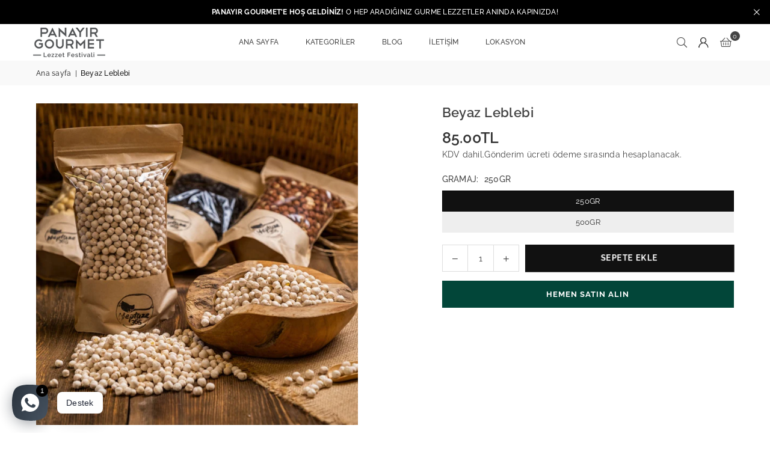

--- FILE ---
content_type: text/html; charset=utf-8
request_url: https://panayirgourmet.com/products/panayir-gourmet-beyaz-leblebi-kg
body_size: 38621
content:
<!doctype html>
<html class="no-js" lang="tr" ><head><meta charset="utf-8"><meta http-equiv="X-UA-Compatible" content="IE=edge,chrome=1"><meta name="viewport" content="width=device-width, initial-scale=1.0"><meta name="theme-color" content="#000"><meta name="format-detection" content="telephone=no"><link rel="canonical" href="https://panayirgourmet.com/products/panayir-gourmet-beyaz-leblebi-kg"><link rel="preconnect" href="https://cdn.shopify.com" crossorigin><link rel="dns-prefetch" href="https://panayirgourmet.com" crossorigin><link rel="dns-prefetch" href="https://panayir-gourmet-atasehir.myshopify.com" crossorigin><link rel="preconnect" href="https://fonts.shopifycdn.com" crossorigin><title>Taze Beyaz Leblebi - Kuruyemişler | Panayır Gourmet &ndash; Panayir Gourmet</title><meta name="description" content="Panayır Gourmet Beyaz Leblebi, enfes lezzeti ve besleyici özellikleriyle dikkat çeker. Protein ve lif açısından zengin olan bu leblebiyi tek başına atıştırmak veya yemeklerde kullanmak mümkündür. Hemen sipariş verin ve tadını çıkarın!"><!-- /snippets/social-meta-tags.liquid --> <meta name="keywords" content="Panayir Gourmet, panayirgourmet.com" /><meta name="author" content="Panayır Gourmet"><meta property="og:site_name" content="Panayir Gourmet"><meta property="og:url" content="https://panayirgourmet.com/products/panayir-gourmet-beyaz-leblebi-kg"><meta property="og:title" content="Taze Beyaz Leblebi - Kuruyemişler | Panayır Gourmet"><meta property="og:type" content="product"><meta property="og:description" content="Panayır Gourmet Beyaz Leblebi, enfes lezzeti ve besleyici özellikleriyle dikkat çeker. Protein ve lif açısından zengin olan bu leblebiyi tek başına atıştırmak veya yemeklerde kullanmak mümkündür. Hemen sipariş verin ve tadını çıkarın!"><meta property="og:image" content="http://panayirgourmet.com/cdn/shop/files/beyaz-leblebi-195536.jpg?v=1718700625"><meta property="og:image:secure_url" content="https://panayirgourmet.com/cdn/shop/files/beyaz-leblebi-195536.jpg?v=1718700625"><meta property="og:image:width" content="2048"><meta property="og:image:height" content="2048"><meta property="og:price:amount" content="85.00"><meta property="og:price:currency" content="TRY"><meta name="twitter:card" content="summary_large_image"><meta name="twitter:title" content="Taze Beyaz Leblebi - Kuruyemişler | Panayır Gourmet"><meta name="twitter:description" content="Panayır Gourmet Beyaz Leblebi, enfes lezzeti ve besleyici özellikleriyle dikkat çeker. Protein ve lif açısından zengin olan bu leblebiyi tek başına atıştırmak veya yemeklerde kullanmak mümkündür. Hemen sipariş verin ve tadını çıkarın!">
<link rel="preload" as="font" href="//panayirgourmet.com/cdn/fonts/raleway/raleway_n4.2c76ddd103ff0f30b1230f13e160330ff8b2c68a.woff2" type="font/woff2" crossorigin><link rel="preload" as="font" href="//panayirgourmet.com/cdn/fonts/raleway/raleway_n7.740cf9e1e4566800071db82eeca3cca45f43ba63.woff2" type="font/woff2" crossorigin><link rel="preload" as="font" href="//panayirgourmet.com/cdn/fonts/open_sans/opensans_n4.c32e4d4eca5273f6d4ee95ddf54b5bbb75fc9b61.woff2" type="font/woff2" crossorigin><link rel="preload" as="font" href="//panayirgourmet.com/cdn/fonts/open_sans/opensans_n7.a9393be1574ea8606c68f4441806b2711d0d13e4.woff2" type="font/woff2" crossorigin><link rel="preload" as="font" href="//panayirgourmet.com/cdn/shop/t/17/assets/adorn-icons.woff2?v=51276908559411956971740834990" type="font/woff2" crossorigin><style type="text/css">:root{--ft1:Raleway,sans-serif;--ft2:Raleway,sans-serif;--ft3:"Open Sans",sans-serif;--site_gutter:15px;--grid_gutter:30px;--grid_gutter_sm:15px; --input_height:38px;--input_height_sm:32px;--error:#d20000}*,::after,::before{box-sizing:border-box}article,aside,details,figcaption,figure,footer,header,hgroup,main,menu,nav,section,summary{display:block}body,button,input,select,textarea{font-family:-apple-system,BlinkMacSystemFont,"Segoe UI","Roboto","Oxygen","Ubuntu","Cantarell","Helvetica Neue",sans-serif;-webkit-font-smoothing:antialiased;-webkit-text-size-adjust:100%}a{background-color:transparent}a,a:after,a:before{transition:all .3s ease-in-out}b,strong{font-weight:700;}em{font-style:italic}small{font-size:80%}sub,sup{font-size:75%;line-height:0;position:relative;vertical-align:baseline}sup{top:-.5em}sub{bottom:-.25em}img{max-width:100%;border:0}button,input,optgroup,select,textarea{color:inherit;font:inherit;margin:0;outline:0}button[disabled],input[disabled]{cursor:default}[type=button]::-moz-focus-inner,[type=reset]::-moz-focus-inner,[type=submit]::-moz-focus-inner,button::-moz-focus-inner{border-style:none;padding:0}[type=button]:-moz-focusring,[type=reset]:-moz-focusring,[type=submit]:-moz-focusring,button:-moz-focusring{outline:1px dotted ButtonText}input[type=email],input[type=number],input[type=password],input[type=search]{-webkit-appearance:none;-moz-appearance:none}table{width:100%;border-collapse:collapse;border-spacing:0}td,th{padding:0}textarea{overflow:auto;-webkit-appearance:none;-moz-appearance:none}[tabindex='-1']:focus{outline:0}a,img{outline:0!important;border:0}[role=button],a,button,input,label,select,textarea{touch-action:manipulation}.fl,.flex{display:flex}.fl1,.flex-item{flex:1}.clearfix::after{content:'';display:table;clear:both}.clear{clear:both}.icon__fallback-text,.v-hidden{position:absolute!important;overflow:hidden;clip:rect(0 0 0 0);height:1px;width:1px;margin:-1px;padding:0;border:0}.visibility-hidden{visibility:hidden}.js-focus-hidden:focus{outline:0}.no-js:not(html),.no-js .js{display:none}.no-js .no-js:not(html){display:block}.skip-link:focus{clip:auto;width:auto;height:auto;margin:0;color:#111;background-color:#fff;padding:10px;opacity:1;z-index:10000;transition:none}blockquote{background:#f8f8f8;font-weight:600;font-size:15px;font-style:normal;text-align:center;padding:0 30px;margin:0}.rte blockquote{padding:25px;margin-bottom:20px}blockquote p+cite{margin-top:7.5px}blockquote cite{display:block;font-size:13px;font-style:inherit}code,pre{font-family:Consolas,monospace;font-size:1em}pre{overflow:auto}.rte:last-child{margin-bottom:0}.rte .h1,.rte .h2,.rte .h3,.rte .h4,.rte .h5,.rte .h6,.rte h1,.rte h2,.rte h3,.rte h4,.rte h5,.rte h6{margin-top:15px;margin-bottom:7.5px}.rte .h1:first-child,.rte .h2:first-child,.rte .h3:first-child,.rte .h4:first-child,.rte .h5:first-child,.rte .h6:first-child,.rte h1:first-child,.rte h2:first-child,.rte h3:first-child,.rte h4:first-child,.rte h5:first-child,.rte h6:first-child{margin-top:0}.rte li{margin-bottom:4px;list-style:inherit}.rte li:last-child{margin-bottom:0}.rte-setting{margin-bottom:11.11111px}.rte-setting:last-child{margin-bottom:0}p:last-child{margin-bottom:0}li{list-style:none}.fine-print{font-size:1.07692em;font-style:italic;margin:20px 0}.txt--minor{font-size:80%}.txt--emphasis{font-style:italic}.icon{display:inline-block;width:20px;height:20px;vertical-align:middle;fill:currentColor}.no-svg .icon{display:none}svg.icon:not(.icon--full-color) circle,svg.icon:not(.icon--full-color) ellipse,svg.icon:not(.icon--full-color) g,svg.icon:not(.icon--full-color) line,svg.icon:not(.icon--full-color) path,svg.icon:not(.icon--full-color) polygon,svg.icon:not(.icon--full-color) polyline,svg.icon:not(.icon--full-color) rect,symbol.icon:not(.icon--full-color) circle,symbol.icon:not(.icon--full-color) ellipse,symbol.icon:not(.icon--full-color) g,symbol.icon:not(.icon--full-color) line,symbol.icon:not(.icon--full-color) path,symbol.icon:not(.icon--full-color) polygon,symbol.icon:not(.icon--full-color) polyline,symbol.icon:not(.icon--full-color) rect{fill:inherit;stroke:inherit}.no-svg .icon__fallback-text{position:static!important;overflow:inherit;clip:none;height:auto;width:auto;margin:0}ol,ul{margin:0;padding:0}ol{list-style:decimal}.list--inline{padding:0;margin:0}.list--inline li{display:inline-block;margin-bottom:0;vertical-align:middle}.rte img{height:auto}.rte table{table-layout:fixed}.rte ol,.rte ul{margin:20px 0 30px 30px}.rte ol.list--inline,.rte ul.list--inline{margin-left:0}.rte ul{list-style:disc outside}.rte ul ul{list-style:circle outside}.rte ul ul ul{list-style:square outside}.rte a:not(.btn){padding-bottom:1px}.tc .rte ol,.tc .rte ul,.tc.rte ol,.tc.rte ul{margin-left:0;list-style-position:inside}.rte__table-wrapper{max-width:100%;overflow:auto;-webkit-overflow-scrolling:touch}svg:not(:root){overflow:hidden}.video-wrapper{position:relative;overflow:hidden;max-width:100%;padding-bottom:56.25%;height:0;height:auto}.video-wrapper iframe{position:absolute;top:0;left:0;width:100%;height:100%}form{margin:0}legend{border:0;padding:0}button,input[type=submit],label[for]{cursor:pointer}input[type=text]{-webkit-appearance:none;-moz-appearance:none}[type=checkbox]+label,[type=radio]+label{display:inline-block;margin-bottom:0}textarea{min-height:100px}input[type=checkbox],input[type=radio]{margin:0 5px 0 0;vertical-align:middle}select::-ms-expand{display:none}.label--hidden{position:absolute;height:0;width:0;margin-bottom:0;overflow:hidden;clip:rect(1px,1px,1px,1px)}.form-vertical input,.form-vertical select,.form-vertical textarea{display:block;width:100%}.form-vertical [type=checkbox],.form-vertical [type=radio]{display:inline-block;width:auto;margin-right:5px}.form-vertical .btn,.form-vertical [type=submit]{display:inline-block;width:auto}.grid--table{display:table;table-layout:fixed;width:100%}.grid--table>.gitem{float:none;display:table-cell;vertical-align:middle}.is-transitioning{display:block!important;visibility:visible!important}.mr0{margin:0 !important;}.pd0{ padding:0 !important;}.db{display:block}.dbi{display:inline-block}.dn, .hidden,.btn.loading .txt {display:none}.of_hidden {overflow:hidden}.pa {position:absolute}.pr {position:relative}.l0 {left: 0;}.t0 {top: 0;}.fw-300{font-weight:300}.fw-400{font-weight:400}.fw-500{font-weight:500}.fw-600{font-weight:600}b,strong,.fw-700{font-weight:700}em, .em{font-style:italic}.tt-u{text-transform:uppercase}.tt-l{text-transform:lowercase}.tt-c{text-transform:capitalize}.tt-n{text-transform:none}.list-bullet,.list-arrow,.list-square,.order-list{padding:0 0 15px 15px;}.list-bullet li {list-style:disc; padding:4px 0; }.list-bullet ul, .list-circle ul, .list-arrow ul, .order-list li {padding-left:15px;}.list-square li {list-style:square; padding:4px 0; } .list-arrow li {list-style:disclosure-closed; padding:4px 0; }.order-list li {list-style:decimal; padding:4px 0; }.tdn {text-decoration:none!important}.tdu {text-decoration:underline}.imgFt{position:absolute;top:0;left:0;width:100%;height:100%;object-fit:cover; object-position:center; }.imgFl { display:block; width:100%; height:auto; }.imgWrapper { display:block; margin:auto; }.autoHt { height:auto; }.bgImg { background-size:cover; background-repeat:no-repeat; background-position:center; }.grid-sizer{width:25%; position:absolute}.w_auto {width:auto!important}.h_auto{height:auto}.w_100{width:100%!important}.h_100{height:100%!important}.pd10 {padding:10px;}.grid{display:flex;flex-wrap:wrap;list-style:none;margin:0 -7.5px }.gitem{flex:0 0 auto;padding-left:7.5px;padding-right:7.5px;width:100%}.col-1,.rwcols-1 .gitem, .wd100{width:100%}.col-2,.rwcols-2 .gitem,.wd50{width:50%}.col-3,.rwcols-3 .gitem,.wd33{width:33.33333%}.col-4,.rwcols-4 .gitem,.wd25{width:25%}.col-5,.rwcols-5 .gitem,.wd20{width:20%}.col-6,.rwcols-6 .gitem,.wd16{width:16.66667%}.col-7,.rwcols-7 .gitem,.wd14{width:14.28571%}.col-8,.rwcols-8 .gitem,.wd12{width:12.5%}.col-9,.rwcols-9 .gitem,.wd11{width:11.11111%}.col-10,.rwcols-10 .gitem,.wd10{width:10%}.wd30{width:30%}.wd37{width:37.5%}.wd40{width:40%}.wd60{width:60%}.wd62{width:62.5%}.wd66{width:66.66667%}.wd70{width:70%}.wd75{width:75%}.wd80{width:80%}.wd83{width:83.33333%}.wd87{width:87.5%}.wd90{width:90%}.wd100{width:100%}.show{display:block!important}.hide{display:none!important}.grid-products{margin:0 -0.0px}.grid-products .gitem{padding-left:0.0px;padding-right:0.0px}.f-row{flex-direction:row}.f-col{flex-direction:column}.f-wrap{flex-wrap:wrap}.f-nowrap{flex-wrap:nowrap}.f-jcs{justify-content:flex-start}.f-jce{justify-content:flex-end}.f-jcc{justify-content:center}.f-jcsb{justify-content:space-between}.f-jcsa{justify-content:space-around}.f-jcse{justify-content:space-evenly}.f-ais{align-items:flex-start}.f-aie{align-items:flex-end}.f-aic{align-items:center}.f-aib{align-items:baseline}.f-aist{align-items:stretch}.f-acs{align-content:flex-start}.f-ace{align-content:flex-end}.f-acc{align-content:center}.f-acsb{align-content:space-between}.f-acsa{align-content:space-around}.f-acst{align-content:stretch}.f-asa{align-self:auto}.f-ass{align-self:flex-start}.f-ase{align-self:flex-end}.f-asc{align-self:center}.f-asb{align-self:baseline}.f-asst{align-self:stretch}.order0{order:0}.order1{order:1}.order2{order:2}.order3{order:3}.tl{text-align:left!important}.tc{text-align:center!important}.tr{text-align:right!important}.m_auto{margin-left:auto;margin-right:auto}.ml_auto{margin-left:auto}.mr_auto{margin-right:auto}.m0{margin:0!important}.mt0{margin-top:0!important}.ml0{margin-left:0!important}.mr0{margin-right:0!important}.mb0{margin-bottom:0!important}.ml5{margin-left:5px}.mt5{margin-top:5px}.mr5{margin-right:5px}.mb5{margin-bottom:5px}.ml10{margin-left:10px}.mt10{margin-top:10px}.mr10{margin-right:10px}.mb10{margin-bottom:10px}.ml15{margin-left:15px}.mt15{margin-top:15px}.mr15{margin-right:15px}.mb15{margin-bottom:15px}.ml20{margin-left:20px}.mt20{margin-top:20px!important}.mr20{margin-right:20px}.mb20{margin-bottom:20px}.ml25{margin-left:25px}.mt25{margin-top:25px}.mr25{margin-right:25px}.mb25{margin-bottom:25px}.ml30{margin-left:30px}.mt30{margin-top:30px}.mr30{margin-right:30px}.mb30{margin-bottom:30px}.mb35{margin-bottom:35px}.mb40{margin-bottom:40px}.mb45{margin-bottom:45px}.mb50{margin-bottom:50px}@media (min-width:768px){.col-md-1{width:100%}.col-md-2,.rwcols-md-2 .gitem,.wd50-md{width:50%}.col-md-3,.rwcols-md-3 .gitem,.wd33-md{width:33.33333%}.col-md-4,.rwcols-md-4 .gitem,.wd25-md{width:25%}.col-md-5,.rwcols-md-5 .gitem,.wd20-md{width:20%}.col-md-6,.rwcols-md-6 .gitem,.wd16-md{width:16.66667%}.col-md-7,.rwcols-md-7 .gitem,.wd14-md{width:14.28571%}.col-md-8,.rwcols-md-8 .gitem,.wd12-md{width:12.5%}.col-md-9,.rwcols-md-9 .gitem,.wd11-md{width:11.11111%}.col-md-10,.rwcols-md-10 .gitem,.wd10-md{width:10%}.wd30-md{width:30%}.wd37-md{width:37.5%}.wd40-md{width:40%}.wd60-md{width:60%}.wd62-md{width:62.5%}.wd66-md{width:66.66667%}.wd70-md{width:70%}.wd75-md{width:75%}.wd80-md{width:80%}.wd83-md{width:83.33333%}.wd87-md{width:87.5%}.wd90-md{width:90%}.tl-md{text-align:left!important}.tc-md{text-align:center!important}.tr-md{text-align:right!important}.f-row-md{flex-direction:row}.f-col-md{flex-direction:column}.f-wrap-md{flex-wrap:wrap}.f-nowrap-md{flex-wrap:nowrap}.f-jcs-md{justify-content:flex-start}.f-jce-md{justify-content:flex-end}.f-jcc-md{justify-content:center}.f-jcsb-md{justify-content:space-between}.f-jcsa-md{justify-content:space-around}.f-jcse-md{justify-content:space-evenly}.f-ais-md{align-items:flex-start}.f-aie-md{align-items:flex-end}.f-aic-md{align-items:center}.f-aib-md{align-items:baseline}.f-aist-md{align-items:stretch}.f-acs-md{align-content:flex-start}.f-ace-md{align-content:flex-end}.f-acc-md{align-content:center}.f-acsb-md{align-content:space-between}.f-acsa-md{align-content:space-around}.f-acst-md{align-content:stretch}.f-asa-md{align-self:auto}.f-ass-md{align-self:flex-start}.f-ase-md{align-self:flex-end}.f-asc-md{align-self:center}.f-asb-md{align-self:baseline}.f-asst-md{align-self:stretch}.mb0-md{margin-bottom:0}.mb5-md{margin-bottom:5px}.mb10-md{margin-bottom:10px}.mb15-md{margin-bottom:15px}.mb20-md{margin-bottom:20px}.mb25-md{margin-bottom:25px}.mb30-md{margin-bottom:30px}.mb35-md{margin-bottom:35px}.mb40-md{margin-bottom:40px}.mb45-md{margin-bottom:45px}.mb50-md{margin-bottom:50px}}@media (min-width:1025px){.grid{margin:0 -15px }.gitem{padding-left:15px;padding-right:15px }.col-lg-1{width:100%}.col-lg-2,.rwcols-lg-2 .gitem,.wd50-lg{width:50%}.col-lg-3,.rwcols-lg-3 .gitem,.wd33-lg{width:33.33333%}.col-lg-4,.rwcols-lg-4 .gitem,.wd25-lg{width:25%}.col-lg-5,.rwcols-lg-5 .gitem,.wd20-lg{width:20%}.col-lg-6,.rwcols-lg-6 .gitem,.wd16-lg{width:16.66667%}.col-lg-7,.rwcols-lg-7 .gitem,.wd14-lg{width:14.28571%}.col-lg-8,.rwcols-lg-8 .gitem,.wd12-lg{width:12.5%}.col-lg-9,.rwcols-lg-9 .gitem,.wd11-lg{width:11.11111%}.col-lg-10,.rwcols-lg-10 .gitem,.wd10-lg{width:10%}.wd30-lg{width:30%}.wd37-lg{width:37.5%}.wd40-lg{width:40%}.wd60-lg{width:60%}.wd62-lg{width:62.5%}.wd66-lg{width:66.66667%}.wd70-lg{width:70%}.wd75-lg{width:75%}.wd80-lg{width:80%}.wd83-lg{width:83.33333%}.wd87-lg{width:87.5%}.wd90-lg{width:90%}.show-lg{display:block!important}.hide-lg{display:none!important}.f-row-lg{flex-direction:row}.f-col-lg{flex-direction:column}.f-wrap-lg{flex-wrap:wrap}.f-nowrap-lg{flex-wrap:nowrap}.tl-lg {text-align:left!important}.tc-lg {text-align:center!important}.tr-lg {text-align:right!important}.grid-products{margin:0 -10.0px}.grid-products .gitem{padding-left:10.0px;padding-right:10.0px}}@media (min-width:1280px){.col-xl-1{width:100%}.col-xl-2,.rwcols-xl-2 .gitem,.wd50-xl{width:50%}.col-xl-3,.rwcols-xl-3 .gitem,.wd33-xl{width:33.33333%}.col-xl-4,.rwcols-xl-4 .gitem,.wd25-xl{width:25%}.col-xl-5,.rwcols-xl-5 .gitem,.wd20-xl{width:20%}.col-xl-6,.rwcols-xl-6 .gitem,.wd16-xl{width:16.66667%}.col-xl-7,.rwcols-xl-7 .gitem,.wd14-xl{width:14.28571%}.col-xl-8,.rwcols-xl-8 .gitem,.wd12-xl{width:12.5%}.col-xl-9,.rwcols-xl-9 .gitem,.wd11-xl{width:11.11111%}.col-xl-10,.rwcols-xl-10 .gitem,.wd10-xl{width:10%}.wd30-xl{width:30%}.wd37-xl{width:37.5%}.wd40-xl{width:40%}.wd60-xl{width:60%}.wd62-xl{width:62.5%}.wd66-xl{width:66.66667%}.wd70-xl{width:70%}.wd75-xl{width:75%}.wd80-xl{width:80%}.wd83-xl{width:83.33333%}.wd87-xl{width:87.5%}.wd90-xl{width:90%}.show-xl{display:block!important}.hide-xl{display:none!important}.f-wrap-xl{flex-wrap:wrap}.f-col-xl{flex-direction:column}.tl-xl {text-align:left!important}.tc-xl {text-align:center!important}.tr-xl {text-align:right!important}}@media only screen and (min-width:768px) and (max-width:1024px){.show-md{display:block!important}.hide-md{display:none!important}}@media only screen and (max-width:767px){.show-sm{display:block!important}.hide-sm{display:none!important}}@font-face{font-family:Adorn-Icons;src:url("//panayirgourmet.com/cdn/shop/t/17/assets/adorn-icons.woff2?v=51276908559411956971740834990") format('woff2'),url("//panayirgourmet.com/cdn/shop/t/17/assets/adorn-icons.woff?v=74340402737950993131740834990") format('woff');font-weight:400;font-style:normal;font-display:swap}.at{font:normal normal normal 15px/1 Adorn-Icons;speak:none;text-transform:none;display:inline-block;vertical-align:middle;text-rendering:auto;-webkit-font-smoothing:antialiased;-moz-osx-font-smoothing:grayscale}@font-face {font-family: Raleway;font-weight: 300;font-style: normal;font-display: swap;src: url("//panayirgourmet.com/cdn/fonts/raleway/raleway_n3.8b41f9f76b3ea43a64923d0e171aec8d8d64ca51.woff2") format("woff2"), url("//panayirgourmet.com/cdn/fonts/raleway/raleway_n3.0f52cef63575e7aefb853e37056ce58cecface1a.woff") format("woff");}@font-face {font-family: Raleway;font-weight: 400;font-style: normal;font-display: swap;src: url("//panayirgourmet.com/cdn/fonts/raleway/raleway_n4.2c76ddd103ff0f30b1230f13e160330ff8b2c68a.woff2") format("woff2"), url("//panayirgourmet.com/cdn/fonts/raleway/raleway_n4.c057757dddc39994ad5d9c9f58e7c2c2a72359a9.woff") format("woff");}@font-face {font-family: Raleway;font-weight: 500;font-style: normal;font-display: swap;src: url("//panayirgourmet.com/cdn/fonts/raleway/raleway_n5.0f898fcb9d16ae9a622ce7e706bb26c4a01b5028.woff2") format("woff2"), url("//panayirgourmet.com/cdn/fonts/raleway/raleway_n5.c754eb57a4de1b66b11f20a04a7e3f1462e000f4.woff") format("woff");}@font-face {font-family: Raleway;font-weight: 600;font-style: normal;font-display: swap;src: url("//panayirgourmet.com/cdn/fonts/raleway/raleway_n6.87db7132fdf2b1a000ff834d3753ad5731e10d88.woff2") format("woff2"), url("//panayirgourmet.com/cdn/fonts/raleway/raleway_n6.ad26493e9aeb22e08a6282f7bed6ea8ab7c3927f.woff") format("woff");}@font-face {font-family: Raleway;font-weight: 700;font-style: normal;font-display: swap;src: url("//panayirgourmet.com/cdn/fonts/raleway/raleway_n7.740cf9e1e4566800071db82eeca3cca45f43ba63.woff2") format("woff2"), url("//panayirgourmet.com/cdn/fonts/raleway/raleway_n7.84943791ecde186400af8db54cf3b5b5e5049a8f.woff") format("woff");}@font-face {font-family: "Open Sans";font-weight: 300;font-style: normal;font-display: swap;src: url("//panayirgourmet.com/cdn/fonts/open_sans/opensans_n3.b10466eda05a6b2d1ef0f6ba490dcecf7588dd78.woff2") format("woff2"), url("//panayirgourmet.com/cdn/fonts/open_sans/opensans_n3.056c4b5dddadba7018747bd50fdaa80430e21710.woff") format("woff");}@font-face {font-family: "Open Sans";font-weight: 400;font-style: normal;font-display: swap;src: url("//panayirgourmet.com/cdn/fonts/open_sans/opensans_n4.c32e4d4eca5273f6d4ee95ddf54b5bbb75fc9b61.woff2") format("woff2"), url("//panayirgourmet.com/cdn/fonts/open_sans/opensans_n4.5f3406f8d94162b37bfa232b486ac93ee892406d.woff") format("woff");}@font-face {font-family: "Open Sans";font-weight: 500;font-style: normal;font-display: swap;src: url("//panayirgourmet.com/cdn/fonts/open_sans/opensans_n5.500dcf21ddee5bc5855ad3a20394d3bc363c217c.woff2") format("woff2"), url("//panayirgourmet.com/cdn/fonts/open_sans/opensans_n5.af1a06d824dccfb4d400ba874ef19176651ec834.woff") format("woff");}@font-face {font-family: "Open Sans";font-weight: 600;font-style: normal;font-display: swap;src: url("//panayirgourmet.com/cdn/fonts/open_sans/opensans_n6.15aeff3c913c3fe570c19cdfeed14ce10d09fb08.woff2") format("woff2"), url("//panayirgourmet.com/cdn/fonts/open_sans/opensans_n6.14bef14c75f8837a87f70ce22013cb146ee3e9f3.woff") format("woff");}@font-face {font-family: "Open Sans";font-weight: 700;font-style: normal;font-display: swap;src: url("//panayirgourmet.com/cdn/fonts/open_sans/opensans_n7.a9393be1574ea8606c68f4441806b2711d0d13e4.woff2") format("woff2"), url("//panayirgourmet.com/cdn/fonts/open_sans/opensans_n7.7b8af34a6ebf52beb1a4c1d8c73ad6910ec2e553.woff") format("woff");}.page-width { margin:0 auto; padding-left:15px; padding-right:15px; max-width:1200px; }.fullwidth { max-width:100%; padding-left:10px; padding-right:10px; }.template-product .fullwidth.npd .product-single__meta{ padding: 0 20px;}@media only screen and (min-width:766px) { .page-width { padding-left:20px; padding-right:20px; }.fullwidth { padding-left:15px; padding-right:15px; }.template-product .fullwidth.npd:not(.style6) .product-single__meta{ padding-right:30px}}@media only screen and (min-width:1280px){.fullwidth { padding-left:55px; padding-right:55px; }.template-product .fullwidth.npd:not(.style6) .product-single__meta{ padding-right:55px;}}.fullwidth.npd { padding-left:0; padding-right:0; }.fs10 { font-size:10px;}.fs12 { font-size:12px;}.fs14 { font-size:14px;}.fs16 { font-size:16px;}.fs18 { font-size:18px;}.fs20 { font-size:20px;}.fs22 { font-size:22px;}.fs24 { font-size:24px;}.fs26 { font-size:26px;}.fs28 { font-size:28px;}.fs30 { font-size:30px;}</style><link rel="stylesheet" href="//panayirgourmet.com/cdn/shop/t/17/assets/theme.css?v=28890739909819391821740835176" type="text/css" media="all">    <script src="//panayirgourmet.com/cdn/shop/t/17/assets/lazysizes.js?v=9525017869278013171740834990" async></script>  <script src="//panayirgourmet.com/cdn/shop/t/17/assets/jquery.min.js?v=115860211936397945481740834990"defer="defer"></script><script>var theme = {strings:{showMore:"Daha fazla göster",showLess:"Daha az göster"},mlcurrency:false,moneyFormat:"{{amount}}TL",shopCurrency:"TRY",autoCurrencies:true,money_currency_format:"{{amount}}TL",money_format:"{{amount}}TL",ajax_cart:true,fixedHeader:true,animation:false,animationMobile:true,searchresult:"Tüm sonuçları gör",wlAvailable:"Beğeni listesinde mevcut",rtl:false,};document.documentElement.className = document.documentElement.className.replace('no-js', 'js');        var alpha = "Abcdefghijklmnopqrstuvwxyz".split(""), thm = alpha[0]+alpha[21]+alpha[14]+alpha[13]+alpha[4], shpeml = 'marketing@panayirgourmet.com', dmn = window.location.hostname;        window.lazySizesConfig = window.lazySizesConfig || {};window.lazySizesConfig.loadMode = 1;      window.lazySizesConfig.loadHidden = false;        window.shopUrl = 'https://panayirgourmet.com';      window.routes = {        cart_add_url: '/cart/add',        cart_change_url: '/cart/change',        cart_update_url: '/cart/update',        cart_url: '/cart',        predictive_search_url: '/search/suggest'      };      window.cartStrings = {        error: `Hata`,        quantityError: `Bu üründen sadece [quantity] adet ekleyebilirsiniz`      };      window.variantStrings = {addToCart: `Sepete ekle`,preOrder: `Ön Sipariş`,soldOut: `Tükendi`,unavailable: `Stokta Mevcut Değil.`,unavailable_with_option: `Translation missing: tr.products.product.value_unavailable`,};</script><script src="//panayirgourmet.com/cdn/shop/t/17/assets/vendor.js?v=175121317203878727231740834990" defer="defer"></script>  
  <script>window.performance && window.performance.mark && window.performance.mark('shopify.content_for_header.start');</script><meta name="google-site-verification" content="g-UFFS-eG4-97Vath-BSCSiNXTlpf_i6efkDc6kTD40">
<meta id="shopify-digital-wallet" name="shopify-digital-wallet" content="/61418700997/digital_wallets/dialog">
<link rel="alternate" hreflang="x-default" href="https://panayirgourmet.com/products/panayir-gourmet-beyaz-leblebi-kg">
<link rel="alternate" hreflang="en" href="https://panayirgourmet.com/en/products/panayir-gourmet-beyaz-leblebi-kg">
<link rel="alternate" hreflang="en-GB" href="https://panayirgourmet.com/en-gb/products/panayir-gourmet-beyaz-leblebi-kg">
<link rel="alternate" hreflang="tr-GB" href="https://panayirgourmet.com/tr-gb/products/panayir-gourmet-beyaz-leblebi-kg">
<link rel="alternate" type="application/json+oembed" href="https://panayirgourmet.com/products/panayir-gourmet-beyaz-leblebi-kg.oembed">
<script async="async" src="/checkouts/internal/preloads.js?locale=tr-TR"></script>
<script id="shopify-features" type="application/json">{"accessToken":"854383d61513bb830937a7ace7bc8a09","betas":["rich-media-storefront-analytics"],"domain":"panayirgourmet.com","predictiveSearch":true,"shopId":61418700997,"locale":"tr"}</script>
<script>var Shopify = Shopify || {};
Shopify.shop = "panayir-gourmet-atasehir.myshopify.com";
Shopify.locale = "tr";
Shopify.currency = {"active":"TRY","rate":"1.0"};
Shopify.country = "TR";
Shopify.theme = {"name":"Copy of UPDATED ON 12.10.2024","id":144436822213,"schema_name":"Avone","schema_version":"5.3","theme_store_id":null,"role":"main"};
Shopify.theme.handle = "null";
Shopify.theme.style = {"id":null,"handle":null};
Shopify.cdnHost = "panayirgourmet.com/cdn";
Shopify.routes = Shopify.routes || {};
Shopify.routes.root = "/";</script>
<script type="module">!function(o){(o.Shopify=o.Shopify||{}).modules=!0}(window);</script>
<script>!function(o){function n(){var o=[];function n(){o.push(Array.prototype.slice.apply(arguments))}return n.q=o,n}var t=o.Shopify=o.Shopify||{};t.loadFeatures=n(),t.autoloadFeatures=n()}(window);</script>
<script id="shop-js-analytics" type="application/json">{"pageType":"product"}</script>
<script defer="defer" async type="module" src="//panayirgourmet.com/cdn/shopifycloud/shop-js/modules/v2/client.init-shop-cart-sync_7XNLChTZ.tr.esm.js"></script>
<script defer="defer" async type="module" src="//panayirgourmet.com/cdn/shopifycloud/shop-js/modules/v2/chunk.common_AGIm5A2p.esm.js"></script>
<script type="module">
  await import("//panayirgourmet.com/cdn/shopifycloud/shop-js/modules/v2/client.init-shop-cart-sync_7XNLChTZ.tr.esm.js");
await import("//panayirgourmet.com/cdn/shopifycloud/shop-js/modules/v2/chunk.common_AGIm5A2p.esm.js");

  window.Shopify.SignInWithShop?.initShopCartSync?.({"fedCMEnabled":true,"windoidEnabled":true});

</script>
<script>(function() {
  var isLoaded = false;
  function asyncLoad() {
    if (isLoaded) return;
    isLoaded = true;
    var urls = ["https:\/\/cdn.nfcube.com\/instafeed-54dd541f578b449ffef3417d58c7c206.js?shop=panayir-gourmet-atasehir.myshopify.com"];
    for (var i = 0; i < urls.length; i++) {
      var s = document.createElement('script');
      s.type = 'text/javascript';
      s.async = true;
      s.src = urls[i];
      var x = document.getElementsByTagName('script')[0];
      x.parentNode.insertBefore(s, x);
    }
  };
  if(window.attachEvent) {
    window.attachEvent('onload', asyncLoad);
  } else {
    window.addEventListener('load', asyncLoad, false);
  }
})();</script>
<script id="__st">var __st={"a":61418700997,"offset":10800,"reqid":"6e912f5c-3f8c-4dcb-bfd8-0af3e4cc7fb6-1763255123","pageurl":"panayirgourmet.com\/products\/panayir-gourmet-beyaz-leblebi-kg","u":"a378ff36d93e","p":"product","rtyp":"product","rid":7143437205701};</script>
<script>window.ShopifyPaypalV4VisibilityTracking = true;</script>
<script id="captcha-bootstrap">!function(){'use strict';const t='contact',e='account',n='new_comment',o=[[t,t],['blogs',n],['comments',n],[t,'customer']],c=[[e,'customer_login'],[e,'guest_login'],[e,'recover_customer_password'],[e,'create_customer']],r=t=>t.map((([t,e])=>`form[action*='/${t}']:not([data-nocaptcha='true']) input[name='form_type'][value='${e}']`)).join(','),a=t=>()=>t?[...document.querySelectorAll(t)].map((t=>t.form)):[];function s(){const t=[...o],e=r(t);return a(e)}const i='password',u='form_key',d=['recaptcha-v3-token','g-recaptcha-response','h-captcha-response',i],f=()=>{try{return window.sessionStorage}catch{return}},m='__shopify_v',_=t=>t.elements[u];function p(t,e,n=!1){try{const o=window.sessionStorage,c=JSON.parse(o.getItem(e)),{data:r}=function(t){const{data:e,action:n}=t;return t[m]||n?{data:e,action:n}:{data:t,action:n}}(c);for(const[e,n]of Object.entries(r))t.elements[e]&&(t.elements[e].value=n);n&&o.removeItem(e)}catch(o){console.error('form repopulation failed',{error:o})}}const l='form_type',E='cptcha';function T(t){t.dataset[E]=!0}const w=window,h=w.document,L='Shopify',v='ce_forms',y='captcha';let A=!1;((t,e)=>{const n=(g='f06e6c50-85a8-45c8-87d0-21a2b65856fe',I='https://cdn.shopify.com/shopifycloud/storefront-forms-hcaptcha/ce_storefront_forms_captcha_hcaptcha.v1.5.2.iife.js',D={infoText:'hCaptcha ile korunuyor',privacyText:'Gizlilik',termsText:'Koşullar'},(t,e,n)=>{const o=w[L][v],c=o.bindForm;if(c)return c(t,g,e,D).then(n);var r;o.q.push([[t,g,e,D],n]),r=I,A||(h.body.append(Object.assign(h.createElement('script'),{id:'captcha-provider',async:!0,src:r})),A=!0)});var g,I,D;w[L]=w[L]||{},w[L][v]=w[L][v]||{},w[L][v].q=[],w[L][y]=w[L][y]||{},w[L][y].protect=function(t,e){n(t,void 0,e),T(t)},Object.freeze(w[L][y]),function(t,e,n,w,h,L){const[v,y,A,g]=function(t,e,n){const i=e?o:[],u=t?c:[],d=[...i,...u],f=r(d),m=r(i),_=r(d.filter((([t,e])=>n.includes(e))));return[a(f),a(m),a(_),s()]}(w,h,L),I=t=>{const e=t.target;return e instanceof HTMLFormElement?e:e&&e.form},D=t=>v().includes(t);t.addEventListener('submit',(t=>{const e=I(t);if(!e)return;const n=D(e)&&!e.dataset.hcaptchaBound&&!e.dataset.recaptchaBound,o=_(e),c=g().includes(e)&&(!o||!o.value);(n||c)&&t.preventDefault(),c&&!n&&(function(t){try{if(!f())return;!function(t){const e=f();if(!e)return;const n=_(t);if(!n)return;const o=n.value;o&&e.removeItem(o)}(t);const e=Array.from(Array(32),(()=>Math.random().toString(36)[2])).join('');!function(t,e){_(t)||t.append(Object.assign(document.createElement('input'),{type:'hidden',name:u})),t.elements[u].value=e}(t,e),function(t,e){const n=f();if(!n)return;const o=[...t.querySelectorAll(`input[type='${i}']`)].map((({name:t})=>t)),c=[...d,...o],r={};for(const[a,s]of new FormData(t).entries())c.includes(a)||(r[a]=s);n.setItem(e,JSON.stringify({[m]:1,action:t.action,data:r}))}(t,e)}catch(e){console.error('failed to persist form',e)}}(e),e.submit())}));const S=(t,e)=>{t&&!t.dataset[E]&&(n(t,e.some((e=>e===t))),T(t))};for(const o of['focusin','change'])t.addEventListener(o,(t=>{const e=I(t);D(e)&&S(e,y())}));const B=e.get('form_key'),M=e.get(l),P=B&&M;t.addEventListener('DOMContentLoaded',(()=>{const t=y();if(P)for(const e of t)e.elements[l].value===M&&p(e,B);[...new Set([...A(),...v().filter((t=>'true'===t.dataset.shopifyCaptcha))])].forEach((e=>S(e,t)))}))}(h,new URLSearchParams(w.location.search),n,t,e,['guest_login'])})(!0,!0)}();</script>
<script integrity="sha256-52AcMU7V7pcBOXWImdc/TAGTFKeNjmkeM1Pvks/DTgc=" data-source-attribution="shopify.loadfeatures" defer="defer" src="//panayirgourmet.com/cdn/shopifycloud/storefront/assets/storefront/load_feature-81c60534.js" crossorigin="anonymous"></script>
<script data-source-attribution="shopify.dynamic_checkout.dynamic.init">var Shopify=Shopify||{};Shopify.PaymentButton=Shopify.PaymentButton||{isStorefrontPortableWallets:!0,init:function(){window.Shopify.PaymentButton.init=function(){};var t=document.createElement("script");t.src="https://panayirgourmet.com/cdn/shopifycloud/portable-wallets/latest/portable-wallets.tr.js",t.type="module",document.head.appendChild(t)}};
</script>
<script data-source-attribution="shopify.dynamic_checkout.buyer_consent">
  function portableWalletsHideBuyerConsent(e){var t=document.getElementById("shopify-buyer-consent"),n=document.getElementById("shopify-subscription-policy-button");t&&n&&(t.classList.add("hidden"),t.setAttribute("aria-hidden","true"),n.removeEventListener("click",e))}function portableWalletsShowBuyerConsent(e){var t=document.getElementById("shopify-buyer-consent"),n=document.getElementById("shopify-subscription-policy-button");t&&n&&(t.classList.remove("hidden"),t.removeAttribute("aria-hidden"),n.addEventListener("click",e))}window.Shopify?.PaymentButton&&(window.Shopify.PaymentButton.hideBuyerConsent=portableWalletsHideBuyerConsent,window.Shopify.PaymentButton.showBuyerConsent=portableWalletsShowBuyerConsent);
</script>
<script>
  function portableWalletsCleanup(e){e&&e.src&&console.error("Failed to load portable wallets script "+e.src);var t=document.querySelectorAll("shopify-accelerated-checkout .shopify-payment-button__skeleton, shopify-accelerated-checkout-cart .wallet-cart-button__skeleton"),e=document.getElementById("shopify-buyer-consent");for(let e=0;e<t.length;e++)t[e].remove();e&&e.remove()}function portableWalletsNotLoadedAsModule(e){e instanceof ErrorEvent&&"string"==typeof e.message&&e.message.includes("import.meta")&&"string"==typeof e.filename&&e.filename.includes("portable-wallets")&&(window.removeEventListener("error",portableWalletsNotLoadedAsModule),window.Shopify.PaymentButton.failedToLoad=e,"loading"===document.readyState?document.addEventListener("DOMContentLoaded",window.Shopify.PaymentButton.init):window.Shopify.PaymentButton.init())}window.addEventListener("error",portableWalletsNotLoadedAsModule);
</script>

<script type="module" src="https://panayirgourmet.com/cdn/shopifycloud/portable-wallets/latest/portable-wallets.tr.js" onError="portableWalletsCleanup(this)" crossorigin="anonymous"></script>
<script nomodule>
  document.addEventListener("DOMContentLoaded", portableWalletsCleanup);
</script>

<link id="shopify-accelerated-checkout-styles" rel="stylesheet" media="screen" href="https://panayirgourmet.com/cdn/shopifycloud/portable-wallets/latest/accelerated-checkout-backwards-compat.css" crossorigin="anonymous">
<style id="shopify-accelerated-checkout-cart">
        #shopify-buyer-consent {
  margin-top: 1em;
  display: inline-block;
  width: 100%;
}

#shopify-buyer-consent.hidden {
  display: none;
}

#shopify-subscription-policy-button {
  background: none;
  border: none;
  padding: 0;
  text-decoration: underline;
  font-size: inherit;
  cursor: pointer;
}

#shopify-subscription-policy-button::before {
  box-shadow: none;
}

      </style>

<script>window.performance && window.performance.mark && window.performance.mark('shopify.content_for_header.end');</script>
<!-- BEGIN app block: shopify://apps/rt-social-chat-live-chat/blocks/app-embed/9baee9b7-6929-47af-9935-05bcdc376396 --><script>
  window.roarJs = window.roarJs || {};
  roarJs.WhatsAppConfig = {
    metafields: {
      shop: "panayir-gourmet-atasehir.myshopify.com",
      settings: {"enabled":"1","block_order":["1492096252560"],"blocks":{"1492096252560":{"disabled":"0","type":"whatsapp","number":"+90 535 249 50 55","whatsapp_web":"0","name":"Panayır Gourmet","label":"Destek","avatar":"0","avatar_url":"https:\/\/www.gravatar.com\/avatar","online":"1","timezone":"America\/New_York","sunday":{"enabled":"1","range":"480,1050"},"monday":{"enabled":"1","range":"480,1050"},"tuesday":{"enabled":"1","range":"480,1050"},"wednesday":{"enabled":"1","range":"480,1050"},"thursday":{"enabled":"1","range":"480,1050"},"friday":{"enabled":"1","range":"480,1050"},"saturday":{"enabled":"1","range":"480,1050"},"offline":"I will be back soon","chat":{"enabled":"1","greeting":"Merhaba"},"message":"","page_url":"0"}},"param":{"newtab":"0","offline_disabled":"0","offline_message":"1","greeting":{"enabled":"0","message":"Hi there! How can we help you? Tap here to start chat with us.","delay":"5"},"pending":{"enabled":"1","number":"1","color":"#ffffff","background":"#000000"},"position":{"value":"left","bottom":"20","left":"20","right":"20"},"cta_type":"all"},"mobile":{"enabled":"1","position":{"value":"inherit","bottom":"20","left":"20","right":"20"}},"style":{"gradient":"preset","pattern":"4","custom":{"color":"#ffffff","background":"#2db67c"},"icon":"5","rounded":"0"},"share":{"block_order":["facebook","twitter","whatsapp"],"blocks":{"facebook":{"type":"facebook","label":"Share on Facebook"},"twitter":{"type":"twitter","label":"Share on Twitter"},"whatsapp":{"type":"whatsapp","label":"Share on Whatsapp"}},"param":{"enabled":"0","position":"left"},"mobile":{"enabled":"1","position":"inherit"},"style":{"color":"#000000","background":"#ffffff"},"texts":{"button":"Share","message":"Check this out, it's so cool!"}},"charge":false,"onetime":false,"track_url":"https:\/\/haloroar.com\/app\/whatsapp\/tracking","texts":{"title":"Merhaba 👋","description":"Panayır Gourmet'e Hoş Geldiniz 🎉 Size nasıl yardımcı olabiliriz?","note":"Genellikle birkaç dakika içerisinde cevap veriyoruz","button":"Destek","placeholder":"Mesaj Gönder…","emoji_search":"Emoji Ara…","emoji_frequently":"Frequently used","emoji_people":"People","emoji_nature":"Nature","emoji_objects":"Objects","emoji_places":"Places","emoji_symbols":"Symbols","emoji_not_found":"No emoji could be found"},"only1":"true"},
      moneyFormat: "{{amount}}TL"
    }
  }
</script>

<script src="https://cdn.shopify.com/extensions/019a1460-f72e-7cbc-becc-90116917fae9/rt-whats-app-chat-live-chat-2/assets/whatsapp.js" defer></script>


<!-- END app block --><!-- BEGIN app block: shopify://apps/powerful-form-builder/blocks/app-embed/e4bcb1eb-35b2-42e6-bc37-bfe0e1542c9d --><script type="text/javascript" hs-ignore data-cookieconsent="ignore">
  var Globo = Globo || {};
  var globoFormbuilderRecaptchaInit = function(){};
  var globoFormbuilderHcaptchaInit = function(){};
  window.Globo.FormBuilder = window.Globo.FormBuilder || {};
  window.Globo.FormBuilder.shop = {"configuration":{"money_format":"{{amount}}TL"},"pricing":{"features":{"bulkOrderForm":false,"cartForm":false,"fileUpload":2,"removeCopyright":false}},"settings":{"copyright":"Powered by Globo <a href=\"https://apps.shopify.com/form-builder-contact-form\" target=\"_blank\">Contact Form</a>","hideWaterMark":true,"reCaptcha":{"recaptchaType":"v2","siteKey":false,"languageCode":"en"},"scrollTop":false,"additionalColumns":[]},"encryption_form_id":1,"url":"https://form.globosoftware.net/"};

  if(window.Globo.FormBuilder.shop.settings.customCssEnabled && window.Globo.FormBuilder.shop.settings.customCssCode){
    const customStyle = document.createElement('style');
    customStyle.type = 'text/css';
    customStyle.innerHTML = window.Globo.FormBuilder.shop.settings.customCssCode;
    document.head.appendChild(customStyle);
  }

  window.Globo.FormBuilder.forms = [];
    
      
      
      
      window.Globo.FormBuilder.forms[112352] = {"112352":{"header":{"active":true,"title":"İletişim Ağımıza Katıl","description":"\u003cp\u003ePanayır Gourmet Göcek'in Lezzet Dünyasındaki Avantajlar ile Kampanyalardan Anında Haberiniz Olsun.\u003c\/p\u003e"},"elements":[{"id":"text","type":"text","label":"İsim \/ Name","placeholder":"İsim","description":"","limitCharacters":false,"characters":100,"hideLabel":false,"keepPositionLabel":false,"required":true,"ifHideLabel":false,"inputIcon":"","columnWidth":100},{"id":"text-2","type":"text","label":"Soyisim \/ Surname","placeholder":"Soyisim","description":"","limitCharacters":false,"characters":100,"hideLabel":false,"keepPositionLabel":false,"required":true,"ifHideLabel":false,"inputIcon":"","columnWidth":100},{"id":"select","type":"select","label":"Organizasyon Türü \/ Organization Type","placeholder":"Lütfen Seçiniz \/ Please Select","options":"Acente \/ Agency\nKaptan \/ Captain\nYat Sahibi \/ Yacht Owner\nOtel \/ Hotel\nRestoran \/ Restaurant\nBireysel \/ Individual\nDiğer \/ Other","defaultOption":"","description":"","hideLabel":false,"keepPositionLabel":false,"required":true,"ifHideLabel":false,"inputIcon":"","columnWidth":50},{"id":"textarea","type":"textarea","label":"Organizasyon İsmi \/ Organization Name","placeholder":"Organizasyon","description":"","limitCharacters":false,"characters":100,"hideLabel":false,"keepPositionLabel":false,"required":false,"ifHideLabel":false,"columnWidth":50,"conditionalField":false,"onlyShowIf":false,"select":false},{"id":"textarea-2","type":"textarea","label":"Göreviniz \/ Occupation","placeholder":"Göreviniz Nedir? ","description":"","limitCharacters":false,"characters":100,"hideLabel":false,"keepPositionLabel":false,"required":false,"ifHideLabel":false,"columnWidth":50,"conditionalField":false,"onlyShowIf":false,"select":false},{"id":"phone","type":"phone","label":"Telefon \/ Telephone","placeholder":"Telefon","description":"","validatePhone":false,"onlyShowFlag":false,"defaultCountryCode":"us","limitCharacters":false,"characters":100,"hideLabel":false,"keepPositionLabel":false,"required":true,"ifHideLabel":false,"inputIcon":"","columnWidth":100,"conditionalField":false,"onlyShowIf":false,"select":false},{"id":"email","type":"email","label":"E Posta \/ Email","placeholder":"E Posta","description":"","limitCharacters":false,"characters":100,"hideLabel":false,"keepPositionLabel":false,"required":true,"ifHideLabel":false,"inputIcon":"","columnWidth":100,"conditionalField":false,"onlyShowIf":false,"select":false},{"id":"checkbox","type":"checkbox","label":"İlgilendiğiniz Kategoriler \/ Interested Categories","options":"Balık \/ Sea Food\nKasap \/ Meat\nKuruyemiş \/ Nuts\nManav \/ Greengrocer\nMeze \/ Appetizer\nPastane \/ Bakery\nŞarküteri \/ Delicatessen","defaultOptions":"","description":"","hideLabel":false,"keepPositionLabel":false,"required":false,"ifHideLabel":false,"inlineOption":100,"columnWidth":50,"conditionalField":false,"onlyShowIf":false,"select":false}],"add-elements":null,"footer":{"description":"","previousText":"Previous","nextText":"Next","submitText":"Gönder","resetButton":false,"resetButtonText":"Reset","submitFullWidth":false,"submitAlignment":"left"},"mail":{"admin":null,"customer":{"enable":true,"emailType":"elementEmail","selectEmail":"onlyEmail","emailId":"email","emailConditional":false,"note":"You can use variables which will help you create a dynamic content","subject":"Katılımınız İçin Teşekkürler!","content":"\u003ctable class=\"header row\" style=\"width: 100%; border-spacing: 0; border-collapse: collapse; margin: 40px 0 20px;\"\u003e\n\u003ctbody\u003e\n\u003ctr\u003e\n\u003ctd class=\"header__cell\" style=\"font-family: -apple-system, BlinkMacSystemFont, Roboto, Oxygen, Ubuntu, Cantarell, Fira Sans, Droid Sans, Helvetica Neue, sans-serif;\"\u003e\u003ccenter\u003e\n\u003ctable class=\"container\" style=\"width: 559px; text-align: left; border-spacing: 0px; border-collapse: collapse; margin: 0px auto;\"\u003e\n\u003ctbody\u003e\n\u003ctr\u003e\n\u003ctd style=\"font-family: -apple-system, BlinkMacSystemFont, Roboto, Oxygen, Ubuntu, Cantarell, 'Fira Sans', 'Droid Sans', 'Helvetica Neue', sans-serif; width: 544.219px;\"\u003e\n\u003ctable class=\"row\" style=\"width: 100%; border-spacing: 0; border-collapse: collapse;\"\u003e\n\u003ctbody\u003e\n\u003ctr\u003e\n\u003ctd class=\"shop-name__cell\" style=\"font-family: -apple-system, BlinkMacSystemFont, Roboto, Oxygen, Ubuntu, Cantarell, Fira Sans, Droid Sans, Helvetica Neue, sans-serif;\"\u003e\n\u003ch1 class=\"shop-name__text\" style=\"font-weight: normal; font-size: 30px; color: #333; margin: 0;\"\u003e\u003ca class=\"shop_name\" target=\"_blank\" rel=\"noopener\"\u003ePanayır Gourmet G\u0026ouml;cek\u003c\/a\u003e\u003c\/h1\u003e\n\u003c\/td\u003e\n\u003ctd class=\"order-number__cell\" style=\"font-family: -apple-system, BlinkMacSystemFont, Roboto, Oxygen, Ubuntu, Cantarell, Fira Sans, Droid Sans, Helvetica Neue, sans-serif; font-size: 14px; color: #999;\" align=\"right\"\u003e\u0026nbsp;\u003c\/td\u003e\n\u003c\/tr\u003e\n\u003c\/tbody\u003e\n\u003c\/table\u003e\n\u003c\/td\u003e\n\u003c\/tr\u003e\n\u003c\/tbody\u003e\n\u003c\/table\u003e\n\u003c\/center\u003e\u003c\/td\u003e\n\u003c\/tr\u003e\n\u003c\/tbody\u003e\n\u003c\/table\u003e\n\u003ctable class=\"row content\" style=\"width: 100%; border-spacing: 0; border-collapse: collapse;\"\u003e\n\u003ctbody\u003e\n\u003ctr\u003e\n\u003ctd class=\"content__cell\" style=\"font-family: -apple-system, BlinkMacSystemFont, Roboto, Oxygen, Ubuntu, Cantarell, Fira Sans, Droid Sans, Helvetica Neue, sans-serif; padding-bottom: 40px;\"\u003e\u003ccenter\u003e\n\u003ctable class=\"container\" style=\"width: 560px; text-align: left; border-spacing: 0; border-collapse: collapse; margin: 0 auto;\"\u003e\n\u003ctbody\u003e\n\u003ctr\u003e\n\u003ctd style=\"font-family: -apple-system, BlinkMacSystemFont, Roboto, Oxygen, Ubuntu, Cantarell, Fira Sans, Droid Sans, Helvetica Neue, sans-serif;\"\u003e\n\u003ch2 class=\"quote-heading\" style=\"font-weight: normal; font-size: 24px; margin: 0 0 10px;\"\u003eFormu doldurduğunuz i\u0026ccedil;in teşekk\u0026uuml;rler!\u003c\/h2\u003e\n\u003cp class=\"quote-heading-message\"\u003eGurme Lezzetler D\u0026uuml;nyasına Hoş Geldiniz!\u003c\/p\u003e\n\u003c\/td\u003e\n\u003c\/tr\u003e\n\u003c\/tbody\u003e\n\u003c\/table\u003e\n\u003ctable class=\"row section\" style=\"width: 100%; border-spacing: 0; border-collapse: collapse; border-top-width: 1px; border-top-color: #e5e5e5; border-top-style: solid;\"\u003e\n\u003ctbody\u003e\n\u003ctr\u003e\n\u003ctd class=\"section__cell\" style=\"font-family: -apple-system, BlinkMacSystemFont, Roboto, Oxygen, Ubuntu, Cantarell, Fira Sans, Droid Sans, Helvetica Neue, sans-serif; padding: 40px 0;\"\u003e\u003ccenter\u003e\n\u003ctable class=\"container\" style=\"width: 560px; text-align: left; border-spacing: 0; border-collapse: collapse; margin: 0 auto;\"\u003e\n\u003ctbody\u003e\n\u003ctr\u003e\n\u003ctd style=\"font-family: -apple-system, BlinkMacSystemFont, Roboto, Oxygen, Ubuntu, Cantarell, Fira Sans, Droid Sans, Helvetica Neue, sans-serif;\"\u003e\n\u003ch3 class=\"more-information\"\u003eBilgiler\u003c\/h3\u003e\n\u003cp\u003e{{data}}\u003c\/p\u003e\n\u003c\/td\u003e\n\u003c\/tr\u003e\n\u003c\/tbody\u003e\n\u003c\/table\u003e\n\u003c\/center\u003e\u003c\/td\u003e\n\u003c\/tr\u003e\n\u003c\/tbody\u003e\n\u003c\/table\u003e\n\u003ctable class=\"row footer\" style=\"width: 100%; border-spacing: 0; border-collapse: collapse; border-top-width: 1px; border-top-color: #e5e5e5; border-top-style: solid;\"\u003e\n\u003ctbody\u003e\n\u003ctr\u003e\n\u003ctd class=\"footer__cell\" style=\"font-family: -apple-system, BlinkMacSystemFont, Roboto, Oxygen, Ubuntu, Cantarell, Fira Sans, Droid Sans, Helvetica Neue, sans-serif; padding: 35px 0;\"\u003e\u003ccenter\u003e\n\u003ctable class=\"container\" style=\"width: 560px; text-align: left; border-spacing: 0; border-collapse: collapse; margin: 0 auto;\"\u003e\n\u003ctbody\u003e\n\u003ctr\u003e\n\u003ctd style=\"font-family: -apple-system, BlinkMacSystemFont, Roboto, Oxygen, Ubuntu, Cantarell, Fira Sans, Droid Sans, Helvetica Neue, sans-serif;\"\u003e\n\u003cp class=\"contact\" style=\"text-align: center;\"\u003eIf you have any questions, reply to this email or contact us at \u003ca href=\"mailto:marketing@panayir.com.tr\"\u003emarketing@panayir.com.tr\u003c\/a\u003e\u003c\/p\u003e\n\u003c\/td\u003e\n\u003c\/tr\u003e\n\u003ctr\u003e\n\u003ctd style=\"font-family: -apple-system, BlinkMacSystemFont, Roboto, Oxygen, Ubuntu, Cantarell, Fira Sans, Droid Sans, Helvetica Neue, sans-serif;\"\u003e\n\u003cp class=\"disclaimer__subtext\" style=\"color: #999; line-height: 150%; font-size: 14px; margin: 0; text-align: center;\"\u003eClick \u003ca href=\"[UNSUBSCRIBEURL]\"\u003ehere\u003c\/a\u003e to unsubscribe\u003c\/p\u003e\n\u003c\/td\u003e\n\u003c\/tr\u003e\n\u003c\/tbody\u003e\n\u003c\/table\u003e\n\u003c\/center\u003e\u003c\/td\u003e\n\u003c\/tr\u003e\n\u003c\/tbody\u003e\n\u003c\/table\u003e\n\u003c\/center\u003e\u003c\/td\u003e\n\u003c\/tr\u003e\n\u003c\/tbody\u003e\n\u003c\/table\u003e","islimitWidth":false,"maxWidth":"600"}},"appearance":{"layout":"boxed","width":600,"style":"classic","mainColor":"rgba(0,0,0,1)","headingColor":"#000","labelColor":"#000","descriptionColor":"#6c757d","optionColor":"#000","paragraphColor":"#000","paragraphBackground":"#fff","background":"color","backgroundColor":"#FFF","backgroundImage":"","backgroundImageAlignment":"middle","floatingIcon":"\u003csvg aria-hidden=\"true\" focusable=\"false\" data-prefix=\"far\" data-icon=\"envelope\" class=\"svg-inline--fa fa-envelope fa-w-16\" role=\"img\" xmlns=\"http:\/\/www.w3.org\/2000\/svg\" viewBox=\"0 0 512 512\"\u003e\u003cpath fill=\"currentColor\" d=\"M464 64H48C21.49 64 0 85.49 0 112v288c0 26.51 21.49 48 48 48h416c26.51 0 48-21.49 48-48V112c0-26.51-21.49-48-48-48zm0 48v40.805c-22.422 18.259-58.168 46.651-134.587 106.49-16.841 13.247-50.201 45.072-73.413 44.701-23.208.375-56.579-31.459-73.413-44.701C106.18 199.465 70.425 171.067 48 152.805V112h416zM48 400V214.398c22.914 18.251 55.409 43.862 104.938 82.646 21.857 17.205 60.134 55.186 103.062 54.955 42.717.231 80.509-37.199 103.053-54.947 49.528-38.783 82.032-64.401 104.947-82.653V400H48z\"\u003e\u003c\/path\u003e\u003c\/svg\u003e","floatingText":"","displayOnAllPage":false,"position":"bottom right","formType":"normalForm","newTemplate":true},"reCaptcha":{"enable":false,"note":"Please make sure that you have set Google reCaptcha v2 Site key and Secret key in \u003ca href=\"\/admin\/settings\"\u003eSettings\u003c\/a\u003e"},"errorMessage":{"required":"Please fill in field","invalid":"Invalid","invalidName":"Invalid name","invalidEmail":"Invalid email","invalidURL":"Invalid URL","invalidPhone":"Invalid phone","invalidNumber":"Invalid number","invalidPassword":"Invalid password","confirmPasswordNotMatch":"Confirmed password doesn't match","customerAlreadyExists":"Customer already exists","fileSizeLimit":"File size limit exceeded","fileNotAllowed":"File extension not allowed","requiredCaptcha":"Please, enter the captcha","requiredProducts":"Please select product","limitQuantity":"The number of products left in stock has been exceeded","shopifyInvalidPhone":"phone - Enter a valid phone number to use this delivery method","shopifyPhoneHasAlready":"phone - Phone has already been taken","shopifyInvalidProvice":"addresses.province - is not valid","otherError":"Something went wrong, please try again"},"afterSubmit":{"action":"clearForm","message":"\u003ch4\u003eThanks for getting in touch!\u0026nbsp;\u003c\/h4\u003e\u003cp\u003e\u003cbr\u003e\u003c\/p\u003e\u003cp\u003eWe appreciate you contacting us. One of our colleagues will get back in touch with you soon!\u003c\/p\u003e\u003cp\u003e\u003cbr\u003e\u003c\/p\u003e\u003cp\u003eHave a great day!\u003c\/p\u003e","redirectUrl":"","enableGa":false,"gaEventCategory":"Form Builder by Globo","gaEventAction":"Submit","gaEventLabel":"Contact us form","enableFpx":false,"fpxTrackerName":""},"integration":{"shopify":{"createAccount":false,"ifExist":"returnError","showMessage":false,"messageRedirectToLogin":"You already registered. Click \u003ca href=\"\/account\/login\"\u003ehere\u003c\/a\u003e to login","sendEmailInvite":false,"sendEmailInviteWhenExist":false,"acceptsMarketing":false,"overwriteCustomerExisting":true,"note":"Learn \u003ca href=\"https:\/\/www.google.com\/\" target=\"_blank\"\u003ehow to connect\u003c\/a\u003e form elements to Shopify customer data","integrationElements":{"text":"additional.first_name","text-2":"additional.last_name_2","select":"additional.dropdown","textarea":"additional.textarea","textarea-2":"additional.textarea_1","phone":"phone","email":"email","checkbox":"additional.checkbox"}},"mailChimp":{"loading":"","enable":true,"list":"a81efd2a71","note":"Learn \u003ca href=\"https:\/\/www.google.com\/\" target=\"_blank\"\u003ehow to connect\u003c\/a\u003e form elements to Mailchimp subscriber data","integrationElements":{"MAILCHIMP_EMAIL":{"val":"email","option":"dynamic"},"FNAME":{"val":"text","option":"dynamic"},"LNAME":{"val":"text-2","option":"dynamic"},"ADDRESS[addr1]":{"val":"text-3","option":"dynamic"},"ADDRESS[addr2]":{"val":"text-4","option":"dynamic"},"ADDRESS[city]":{"val":"text-5","option":"dynamic"},"ADDRESS[state]":{"val":"text-6","option":"dynamic"},"ADDRESS[zip]":{"val":"text-7","option":"dynamic"},"ADDRESS[country]":{"val":"select","option":"dynamic"},"PHONE":{"val":"phone","option":"dynamic"},"MESSAGE":{"val":"textarea","option":"dynamic"}}},"klaviyo":{"loading":"","enable":false,"list":false,"note":"Learn \u003ca href=\"https:\/\/www.google.com\/\" target=\"_blank\"\u003ehow to connect\u003c\/a\u003e form elements to Klaviyo subscriber data","integrationElements":{"klaviyoemail":"","first_name":{"val":"","option":""},"last_name":{"val":"","option":""},"title":{"val":"","option":""},"organization":{"val":"","option":""},"phone_number":{"val":"","option":""},"address1":{"val":"","option":""},"address2":{"val":"","option":""},"city":{"val":"","option":""},"region":{"val":"","option":""},"zip":{"val":"","option":""},"country":{"val":"","option":""},"latitude":{"val":"","option":""},"longitude":{"val":"","option":""}}},"zapier":{"enable":false,"webhookUrl":""},"hubspot":{"loading":"","enable":false,"list":false,"integrationElements":[]},"omnisend":{"loading":"","enable":false,"integrationElements":{"email":{"val":"","option":""},"firstName":{"val":"","option":""},"lastName":{"val":"","option":""},"status":{"val":"","option":""},"country":{"val":"","option":""},"state":{"val":"","option":""},"city":{"val":"","option":""},"phone":{"val":"","option":""},"postalCode":{"val":"","option":""},"gender":{"val":"","option":""},"birthdate":{"val":"","option":""},"tags":{"val":"","option":""},"customProperties1":{"val":"","option":""},"customProperties2":{"val":"","option":""},"customProperties3":{"val":"","option":""},"customProperties4":{"val":"","option":""},"customProperties5":{"val":"","option":""}}},"getresponse":{"loading":"","enable":false,"list":false,"integrationElements":{"email":{"val":"","option":""},"name":{"val":"","option":""},"gender":{"val":"","option":""},"birthdate":{"val":"","option":""},"company":{"val":"","option":""},"city":{"val":"","option":""},"state":{"val":"","option":""},"street":{"val":"","option":""},"postal_code":{"val":"","option":""},"country":{"val":"","option":""},"phone":{"val":"","option":""},"fax":{"val":"","option":""},"comment":{"val":"","option":""},"ref":{"val":"","option":""},"url":{"val":"","option":""},"tags":{"val":"","option":""},"dayOfCycle":{"val":"","option":""},"scoring":{"val":"","option":""}}},"sendinblue":{"loading":"","enable":false,"list":false,"integrationElements":[]},"campaignmonitor":{"loading":"","enable":false,"list":false,"integrationElements":[]},"activecampaign":{"loading":"","enable":false,"list":[],"integrationElements":[]},"googleCalendar":{"loading":"","enable":false,"list":"","integrationElements":{"starttime":"","endtime":"","summary":"","location":"","description":"","attendees":""}},"googleSheet":{"loading":"","enable":false,"spreadsheetdestination":"","listFields":["textarea","select","textarea-2","checkbox"],"submissionIp":false}},"accountPage":{"showAccountDetail":false,"registrationPage":false,"editAccountPage":false,"header":"Header","active":false,"title":"Account details","headerDescription":"Fill out the form to change account information","afterUpdate":"Message after update","message":"\u003ch5\u003eAccount edited successfully!\u003c\/h5\u003e","footer":"Footer","updateText":"Update","footerDescription":""},"publish":{"requiredLogin":false,"requiredLoginMessage":"Please \u003ca href='\/account\/login' title='login'\u003elogin\u003c\/a\u003e to continue","publishType":"embedCode","embedCode":"\u003cdiv class=\"globo-formbuilder\" data-id=\"MTEyMzUy\"\u003e\u003c\/div\u003e","shortCode":"{formbuilder:MTEyMzUy}","popup":"\u003cbutton class=\"globo-formbuilder-open\" data-id=\"MTEyMzUy\"\u003eOpen form\u003c\/button\u003e","lightbox":"\u003cdiv class=\"globo-form-publish-modal lightbox hidden\" data-id=\"MTEyMzUy\"\u003e\u003cdiv class=\"globo-form-modal-content\"\u003e\u003cdiv class=\"globo-formbuilder\" data-id=\"MTEyMzUy\"\u003e\u003c\/div\u003e\u003c\/div\u003e\u003c\/div\u003e","enableAddShortCode":false,"selectPage":"93465018565","selectPositionOnPage":"top","selectTime":"forever","setCookie":"1","setCookieHours":"1","setCookieWeeks":"1"},"isStepByStepForm":false,"html":"\n\u003cdiv class=\"globo-form boxed-form globo-form-id-112352\"\u003e\n\u003cstyle\u003e\n.globo-form-id-112352 .globo-form-app{\n    max-width: 600px;\n    width: -webkit-fill-available;\n    \n    background-color: #FFF;\n    \n    \n}\n\n.globo-form-id-112352 .globo-form-app .globo-heading{\n    color: #000\n}\n.globo-form-id-112352 .globo-form-app .globo-description,\n.globo-form-id-112352 .globo-form-app .header .globo-description{\n    color: #6c757d\n}\n.globo-form-id-112352 .globo-form-app .globo-label,\n.globo-form-id-112352 .globo-form-app .globo-form-control label.globo-label,\n.globo-form-id-112352 .globo-form-app .globo-form-control label.globo-label span.label-content{\n    color: #000;\n    text-align: left !important;\n}\n.globo-form-id-112352 .globo-form-app .globo-label.globo-position-label{\n    height: 20px !important;\n}\n.globo-form-id-112352 .globo-form-app .globo-form-control .help-text.globo-description{\n    color: #6c757d\n}\n.globo-form-id-112352 .globo-form-app .globo-form-control .checkbox-wrapper .globo-option,\n.globo-form-id-112352 .globo-form-app .globo-form-control .radio-wrapper .globo-option\n{\n    color: #000\n}\n.globo-form-id-112352 .globo-form-app .footer{\n    text-align:left;\n}\n.globo-form-id-112352 .globo-form-app .footer button{\n    border:1px solid rgba(0,0,0,1);\n    \n}\n.globo-form-id-112352 .globo-form-app .footer button.submit,\n.globo-form-id-112352 .globo-form-app .footer button.checkout,\n.globo-form-id-112352 .globo-form-app .footer button.action.loading .spinner{\n    background-color: rgba(0,0,0,1);\n    color : #ffffff;\n}\n.globo-form-id-112352 .globo-form-app .globo-form-control .star-rating\u003efieldset:not(:checked)\u003elabel:before {\n    content: url('data:image\/svg+xml; utf8, \u003csvg aria-hidden=\"true\" focusable=\"false\" data-prefix=\"far\" data-icon=\"star\" class=\"svg-inline--fa fa-star fa-w-18\" role=\"img\" xmlns=\"http:\/\/www.w3.org\/2000\/svg\" viewBox=\"0 0 576 512\"\u003e\u003cpath fill=\"rgba(0,0,0,1)\" d=\"M528.1 171.5L382 150.2 316.7 17.8c-11.7-23.6-45.6-23.9-57.4 0L194 150.2 47.9 171.5c-26.2 3.8-36.7 36.1-17.7 54.6l105.7 103-25 145.5c-4.5 26.3 23.2 46 46.4 33.7L288 439.6l130.7 68.7c23.2 12.2 50.9-7.4 46.4-33.7l-25-145.5 105.7-103c19-18.5 8.5-50.8-17.7-54.6zM388.6 312.3l23.7 138.4L288 385.4l-124.3 65.3 23.7-138.4-100.6-98 139-20.2 62.2-126 62.2 126 139 20.2-100.6 98z\"\u003e\u003c\/path\u003e\u003c\/svg\u003e');\n}\n.globo-form-id-112352 .globo-form-app .globo-form-control .star-rating\u003efieldset\u003einput:checked ~ label:before {\n    content: url('data:image\/svg+xml; utf8, \u003csvg aria-hidden=\"true\" focusable=\"false\" data-prefix=\"fas\" data-icon=\"star\" class=\"svg-inline--fa fa-star fa-w-18\" role=\"img\" xmlns=\"http:\/\/www.w3.org\/2000\/svg\" viewBox=\"0 0 576 512\"\u003e\u003cpath fill=\"rgba(0,0,0,1)\" d=\"M259.3 17.8L194 150.2 47.9 171.5c-26.2 3.8-36.7 36.1-17.7 54.6l105.7 103-25 145.5c-4.5 26.3 23.2 46 46.4 33.7L288 439.6l130.7 68.7c23.2 12.2 50.9-7.4 46.4-33.7l-25-145.5 105.7-103c19-18.5 8.5-50.8-17.7-54.6L382 150.2 316.7 17.8c-11.7-23.6-45.6-23.9-57.4 0z\"\u003e\u003c\/path\u003e\u003c\/svg\u003e');\n}\n.globo-form-id-112352 .globo-form-app .globo-form-control .star-rating\u003efieldset:not(:checked)\u003elabel:hover:before,\n.globo-form-id-112352 .globo-form-app .globo-form-control .star-rating\u003efieldset:not(:checked)\u003elabel:hover ~ label:before{\n    content : url('data:image\/svg+xml; utf8, \u003csvg aria-hidden=\"true\" focusable=\"false\" data-prefix=\"fas\" data-icon=\"star\" class=\"svg-inline--fa fa-star fa-w-18\" role=\"img\" xmlns=\"http:\/\/www.w3.org\/2000\/svg\" viewBox=\"0 0 576 512\"\u003e\u003cpath fill=\"rgba(0,0,0,1)\" d=\"M259.3 17.8L194 150.2 47.9 171.5c-26.2 3.8-36.7 36.1-17.7 54.6l105.7 103-25 145.5c-4.5 26.3 23.2 46 46.4 33.7L288 439.6l130.7 68.7c23.2 12.2 50.9-7.4 46.4-33.7l-25-145.5 105.7-103c19-18.5 8.5-50.8-17.7-54.6L382 150.2 316.7 17.8c-11.7-23.6-45.6-23.9-57.4 0z\"\u003e\u003c\/path\u003e\u003c\/svg\u003e')\n}\n.globo-form-id-112352 .globo-form-app .globo-form-control .radio-wrapper .radio-input:checked ~ .radio-label:after {\n    background: rgba(0,0,0,1);\n    background: radial-gradient(rgba(0,0,0,1) 40%, #fff 45%);\n}\n.globo-form-id-112352 .globo-form-app .globo-form-control .checkbox-wrapper .checkbox-input:checked ~ .checkbox-label:before {\n    border-color: rgba(0,0,0,1);\n    box-shadow: 0 4px 6px rgba(50,50,93,0.11), 0 1px 3px rgba(0,0,0,0.08);\n    background-color: rgba(0,0,0,1);\n}\n.globo-form-id-112352 .globo-form-app .step.-completed .step__number,\n.globo-form-id-112352 .globo-form-app .line.-progress,\n.globo-form-id-112352 .globo-form-app .line.-start{\n    background-color: rgba(0,0,0,1);\n}\n.globo-form-id-112352 .globo-form-app .checkmark__check,\n.globo-form-id-112352 .globo-form-app .checkmark__circle{\n    stroke: rgba(0,0,0,1);\n}\n.globo-form-id-112352 .floating-button{\n    background-color: rgba(0,0,0,1);\n}\n.globo-form-id-112352 .globo-form-app .globo-form-control .checkbox-wrapper .checkbox-input ~ .checkbox-label:before,\n.globo-form-app .globo-form-control .radio-wrapper .radio-input ~ .radio-label:after{\n    border-color : rgba(0,0,0,1);\n}\n.globo-form-id-112352 .flatpickr-day.selected, \n.globo-form-id-112352 .flatpickr-day.startRange, \n.globo-form-id-112352 .flatpickr-day.endRange, \n.globo-form-id-112352 .flatpickr-day.selected.inRange, \n.globo-form-id-112352 .flatpickr-day.startRange.inRange, \n.globo-form-id-112352 .flatpickr-day.endRange.inRange, \n.globo-form-id-112352 .flatpickr-day.selected:focus, \n.globo-form-id-112352 .flatpickr-day.startRange:focus, \n.globo-form-id-112352 .flatpickr-day.endRange:focus, \n.globo-form-id-112352 .flatpickr-day.selected:hover, \n.globo-form-id-112352 .flatpickr-day.startRange:hover, \n.globo-form-id-112352 .flatpickr-day.endRange:hover, \n.globo-form-id-112352 .flatpickr-day.selected.prevMonthDay, \n.globo-form-id-112352 .flatpickr-day.startRange.prevMonthDay, \n.globo-form-id-112352 .flatpickr-day.endRange.prevMonthDay, \n.globo-form-id-112352 .flatpickr-day.selected.nextMonthDay, \n.globo-form-id-112352 .flatpickr-day.startRange.nextMonthDay, \n.globo-form-id-112352 .flatpickr-day.endRange.nextMonthDay {\n    background: rgba(0,0,0,1);\n    border-color: rgba(0,0,0,1);\n}\n.globo-form-id-112352 .globo-paragraph,\n.globo-form-id-112352 .globo-paragraph * {\n    background: #fff !important;\n    color: #000 !important;\n    width: 100%!important;\n}\n\u003c\/style\u003e\n\u003cdiv class=\"globo-form-app boxed-layout\"\u003e\n    \u003cdiv class=\"header dismiss hidden\" onclick=\"Globo.FormBuilder.closeModalForm(this)\"\u003e\n        \u003csvg width=20 height=20 viewBox=\"0 0 20 20\" class=\"\" focusable=\"false\" aria-hidden=\"true\"\u003e\u003cpath d=\"M11.414 10l4.293-4.293a.999.999 0 1 0-1.414-1.414L10 8.586 5.707 4.293a.999.999 0 1 0-1.414 1.414L8.586 10l-4.293 4.293a.999.999 0 1 0 1.414 1.414L10 11.414l4.293 4.293a.997.997 0 0 0 1.414 0 .999.999 0 0 0 0-1.414L11.414 10z\" fill-rule=\"evenodd\"\u003e\u003c\/path\u003e\u003c\/svg\u003e\n    \u003c\/div\u003e\n    \u003cform class=\"g-container\" novalidate action=\"\/api\/front\/form\/112352\/send\" method=\"POST\" enctype=\"multipart\/form-data\" data-id=112352\u003e\n        \n            \n            \u003cdiv class=\"header\"\u003e\n                \u003ch3 class=\"title globo-heading\"\u003eİletişim Ağımıza Katıl\u003c\/h3\u003e\n                \n                \u003cdiv class=\"description globo-description\"\u003e\u003cp\u003ePanayır Gourmet Göcek'in Lezzet Dünyasındaki Avantajlar ile Kampanyalardan Anında Haberiniz Olsun.\u003c\/p\u003e\u003c\/div\u003e\n                \n            \u003c\/div\u003e\n            \n        \n        \n            \u003cdiv class=\"content flex-wrap block-container\" data-id=112352\u003e\n                \n                    \n                        \n\n\n\n\n\n\n\n\n\n\u003cdiv class=\"globo-form-control layout-1-column\" \u003e\n    \u003clabel for=\"112352-text\" class=\"classic-label globo-label \"\u003e\u003cspan class=\"label-content\" data-label=\"İsim \/ Name\"\u003eİsim \/ Name\u003c\/span\u003e\u003cspan class=\"text-danger text-smaller\"\u003e *\u003c\/span\u003e\u003c\/label\u003e\n    \u003cdiv class=\"globo-form-input\"\u003e\n        \n        \u003cinput type=\"text\"  data-type=\"text\" class=\"classic-input\" id=\"112352-text\" name=\"text\" placeholder=\"İsim\" presence  \u003e\n    \u003c\/div\u003e\n    \n    \u003csmall class=\"messages\"\u003e\u003c\/small\u003e\n\u003c\/div\u003e\n\n\n                    \n                \n                    \n                        \n\n\n\n\n\n\n\n\n\n\u003cdiv class=\"globo-form-control layout-1-column\" \u003e\n    \u003clabel for=\"112352-text-2\" class=\"classic-label globo-label \"\u003e\u003cspan class=\"label-content\" data-label=\"Soyisim \/ Surname\"\u003eSoyisim \/ Surname\u003c\/span\u003e\u003cspan class=\"text-danger text-smaller\"\u003e *\u003c\/span\u003e\u003c\/label\u003e\n    \u003cdiv class=\"globo-form-input\"\u003e\n        \n        \u003cinput type=\"text\"  data-type=\"text\" class=\"classic-input\" id=\"112352-text-2\" name=\"text-2\" placeholder=\"Soyisim\" presence  \u003e\n    \u003c\/div\u003e\n    \n    \u003csmall class=\"messages\"\u003e\u003c\/small\u003e\n\u003c\/div\u003e\n\n\n                    \n                \n                    \n                        \n\n\n\n\n\n\n\n\n\n\u003cdiv class=\"globo-form-control layout-2-column\"  data-default-value=\"\"\u003e\n    \u003clabel for=\"112352-select\" class=\"classic-label globo-label \"\u003e\u003cspan class=\"label-content\" data-label=\"Organizasyon Türü \/ Organization Type\"\u003eOrganizasyon Türü \/ Organization Type\u003c\/span\u003e\u003cspan class=\"text-danger text-smaller\"\u003e *\u003c\/span\u003e\u003c\/label\u003e\n    \n    \n    \u003cdiv class=\"globo-form-input\"\u003e\n        \n        \u003cselect name=\"select\"  id=\"112352-select\" class=\"classic-input\" presence\u003e\n            \u003coption selected=\"selected\" value=\"\" disabled=\"disabled\"\u003eLütfen Seçiniz \/ Please Select\u003c\/option\u003e\n            \n            \u003coption value=\"Acente \/ Agency\" \u003eAcente \/ Agency\u003c\/option\u003e\n            \n            \u003coption value=\"Kaptan \/ Captain\" \u003eKaptan \/ Captain\u003c\/option\u003e\n            \n            \u003coption value=\"Yat Sahibi \/ Yacht Owner\" \u003eYat Sahibi \/ Yacht Owner\u003c\/option\u003e\n            \n            \u003coption value=\"Otel \/ Hotel\" \u003eOtel \/ Hotel\u003c\/option\u003e\n            \n            \u003coption value=\"Restoran \/ Restaurant\" \u003eRestoran \/ Restaurant\u003c\/option\u003e\n            \n            \u003coption value=\"Bireysel \/ Individual\" \u003eBireysel \/ Individual\u003c\/option\u003e\n            \n            \u003coption value=\"Diğer \/ Other\" \u003eDiğer \/ Other\u003c\/option\u003e\n            \n        \u003c\/select\u003e\n    \u003c\/div\u003e\n    \n    \u003csmall class=\"messages\"\u003e\u003c\/small\u003e\n\u003c\/div\u003e\n\n\n                    \n                \n                    \n                        \n\n\n\n\n\n\n\n\n\n\u003cdiv class=\"globo-form-control layout-2-column\" \u003e\n    \u003clabel for=\"112352-textarea\" class=\"classic-label globo-label \"\u003e\u003cspan class=\"label-content\" data-label=\"Organizasyon İsmi \/ Organization Name\"\u003eOrganizasyon İsmi \/ Organization Name\u003c\/span\u003e\u003cspan\u003e\u003c\/span\u003e\u003c\/label\u003e\n    \u003ctextarea id=\"112352-textarea\"  data-type=\"textarea\" class=\"classic-input\" rows=\"3\" name=\"textarea\" placeholder=\"Organizasyon\"   \u003e\u003c\/textarea\u003e\n    \n    \u003csmall class=\"messages\"\u003e\u003c\/small\u003e\n\u003c\/div\u003e\n\n\n                    \n                \n                    \n                        \n\n\n\n\n\n\n\n\n\n\u003cdiv class=\"globo-form-control layout-2-column\" \u003e\n    \u003clabel for=\"112352-textarea-2\" class=\"classic-label globo-label \"\u003e\u003cspan class=\"label-content\" data-label=\"Göreviniz \/ Occupation\"\u003eGöreviniz \/ Occupation\u003c\/span\u003e\u003cspan\u003e\u003c\/span\u003e\u003c\/label\u003e\n    \u003ctextarea id=\"112352-textarea-2\"  data-type=\"textarea\" class=\"classic-input\" rows=\"3\" name=\"textarea-2\" placeholder=\"Göreviniz Nedir? \"   \u003e\u003c\/textarea\u003e\n    \n    \u003csmall class=\"messages\"\u003e\u003c\/small\u003e\n\u003c\/div\u003e\n\n\n                    \n                \n                    \n                        \n\n\n\n\n\n\n\n\n\n\u003cdiv class=\"globo-form-control layout-1-column\" \u003e\n    \u003clabel for=\"112352-phone\" class=\"classic-label globo-label \"\u003e\u003cspan class=\"label-content\" data-label=\"Telefon \/ Telephone\"\u003eTelefon \/ Telephone\u003c\/span\u003e\u003cspan class=\"text-danger text-smaller\"\u003e *\u003c\/span\u003e\u003c\/label\u003e\n    \u003cdiv class=\"globo-form-input\"\u003e\n        \n        \u003cinput type=\"text\"  data-type=\"phone\" class=\"classic-input\" id=\"112352-phone\" name=\"phone\" placeholder=\"Telefon\" presence    default-country-code=\"us\"\u003e\n    \u003c\/div\u003e\n    \n    \u003csmall class=\"messages\"\u003e\u003c\/small\u003e\n\u003c\/div\u003e\n\n\n                    \n                \n                    \n                        \n\n\n\n\n\n\n\n\n\n\u003cdiv class=\"globo-form-control layout-1-column\" \u003e\n    \u003clabel for=\"112352-email\" class=\"classic-label globo-label \"\u003e\u003cspan class=\"label-content\" data-label=\"E Posta \/ Email\"\u003eE Posta \/ Email\u003c\/span\u003e\u003cspan class=\"text-danger text-smaller\"\u003e *\u003c\/span\u003e\u003c\/label\u003e\n    \u003cdiv class=\"globo-form-input\"\u003e\n        \n        \u003cinput type=\"text\"  data-type=\"email\" class=\"classic-input\" id=\"112352-email\" name=\"email\" placeholder=\"E Posta\" presence  \u003e\n    \u003c\/div\u003e\n    \n    \u003csmall class=\"messages\"\u003e\u003c\/small\u003e\n\u003c\/div\u003e\n\n\n                    \n                \n                    \n                        \n\n\n\n\n\n\n\n\n\n\n\u003cdiv class=\"globo-form-control layout-2-column\"  data-default-value=\"\\\"\u003e\n    \u003clabel class=\"classic-label globo-label \"\u003e\u003cspan class=\"label-content\" data-label=\"İlgilendiğiniz Kategoriler \/ Interested Categories\"\u003eİlgilendiğiniz Kategoriler \/ Interested Categories\u003c\/span\u003e\u003cspan\u003e\u003c\/span\u003e\u003c\/label\u003e\n    \n    \n    \u003cul class=\"flex-wrap\"\u003e\n        \n            \n            \n                \n            \n            \u003cli class=\"globo-list-control option-1-column\"\u003e\n                \u003cdiv class=\"checkbox-wrapper\"\u003e\n                    \u003cinput class=\"checkbox-input\"  id=\"112352-checkbox-Balık \/ Sea Food-\" type=\"checkbox\" data-type=\"checkbox\" name=\"checkbox[]\"  value=\"Balık \/ Sea Food\"  \u003e\n                    \u003clabel class=\"checkbox-label globo-option\" for=\"112352-checkbox-Balık \/ Sea Food-\"\u003eBalık \/ Sea Food\u003c\/label\u003e\n                \u003c\/div\u003e\n            \u003c\/li\u003e\n        \n            \n            \n                \n            \n            \u003cli class=\"globo-list-control option-1-column\"\u003e\n                \u003cdiv class=\"checkbox-wrapper\"\u003e\n                    \u003cinput class=\"checkbox-input\"  id=\"112352-checkbox-Kasap \/ Meat-\" type=\"checkbox\" data-type=\"checkbox\" name=\"checkbox[]\"  value=\"Kasap \/ Meat\"  \u003e\n                    \u003clabel class=\"checkbox-label globo-option\" for=\"112352-checkbox-Kasap \/ Meat-\"\u003eKasap \/ Meat\u003c\/label\u003e\n                \u003c\/div\u003e\n            \u003c\/li\u003e\n        \n            \n            \n                \n            \n            \u003cli class=\"globo-list-control option-1-column\"\u003e\n                \u003cdiv class=\"checkbox-wrapper\"\u003e\n                    \u003cinput class=\"checkbox-input\"  id=\"112352-checkbox-Kuruyemiş \/ Nuts-\" type=\"checkbox\" data-type=\"checkbox\" name=\"checkbox[]\"  value=\"Kuruyemiş \/ Nuts\"  \u003e\n                    \u003clabel class=\"checkbox-label globo-option\" for=\"112352-checkbox-Kuruyemiş \/ Nuts-\"\u003eKuruyemiş \/ Nuts\u003c\/label\u003e\n                \u003c\/div\u003e\n            \u003c\/li\u003e\n        \n            \n            \n                \n            \n            \u003cli class=\"globo-list-control option-1-column\"\u003e\n                \u003cdiv class=\"checkbox-wrapper\"\u003e\n                    \u003cinput class=\"checkbox-input\"  id=\"112352-checkbox-Manav \/ Greengrocer-\" type=\"checkbox\" data-type=\"checkbox\" name=\"checkbox[]\"  value=\"Manav \/ Greengrocer\"  \u003e\n                    \u003clabel class=\"checkbox-label globo-option\" for=\"112352-checkbox-Manav \/ Greengrocer-\"\u003eManav \/ Greengrocer\u003c\/label\u003e\n                \u003c\/div\u003e\n            \u003c\/li\u003e\n        \n            \n            \n                \n            \n            \u003cli class=\"globo-list-control option-1-column\"\u003e\n                \u003cdiv class=\"checkbox-wrapper\"\u003e\n                    \u003cinput class=\"checkbox-input\"  id=\"112352-checkbox-Meze \/ Appetizer-\" type=\"checkbox\" data-type=\"checkbox\" name=\"checkbox[]\"  value=\"Meze \/ Appetizer\"  \u003e\n                    \u003clabel class=\"checkbox-label globo-option\" for=\"112352-checkbox-Meze \/ Appetizer-\"\u003eMeze \/ Appetizer\u003c\/label\u003e\n                \u003c\/div\u003e\n            \u003c\/li\u003e\n        \n            \n            \n                \n            \n            \u003cli class=\"globo-list-control option-1-column\"\u003e\n                \u003cdiv class=\"checkbox-wrapper\"\u003e\n                    \u003cinput class=\"checkbox-input\"  id=\"112352-checkbox-Pastane \/ Bakery-\" type=\"checkbox\" data-type=\"checkbox\" name=\"checkbox[]\"  value=\"Pastane \/ Bakery\"  \u003e\n                    \u003clabel class=\"checkbox-label globo-option\" for=\"112352-checkbox-Pastane \/ Bakery-\"\u003ePastane \/ Bakery\u003c\/label\u003e\n                \u003c\/div\u003e\n            \u003c\/li\u003e\n        \n            \n            \n                \n            \n            \u003cli class=\"globo-list-control option-1-column\"\u003e\n                \u003cdiv class=\"checkbox-wrapper\"\u003e\n                    \u003cinput class=\"checkbox-input\"  id=\"112352-checkbox-Şarküteri \/ Delicatessen-\" type=\"checkbox\" data-type=\"checkbox\" name=\"checkbox[]\"  value=\"Şarküteri \/ Delicatessen\"  \u003e\n                    \u003clabel class=\"checkbox-label globo-option\" for=\"112352-checkbox-Şarküteri \/ Delicatessen-\"\u003eŞarküteri \/ Delicatessen\u003c\/label\u003e\n                \u003c\/div\u003e\n            \u003c\/li\u003e\n        \n    \u003c\/ul\u003e\n    \n    \u003csmall class=\"messages\"\u003e\u003c\/small\u003e\n\u003c\/div\u003e\n\n\n                    \n                \n                \n            \u003c\/div\u003e\n            \n                \n            \n            \u003cdiv class=\"message error\" data-other-error=\"Something went wrong, please try again\"\u003e\n                \u003cdiv class=\"content\"\u003e\u003c\/div\u003e\n                \u003cdiv class=\"dismiss\" onclick=\"Globo.FormBuilder.dismiss(this)\"\u003e\n                    \u003csvg width=20 height=20 viewBox=\"0 0 20 20\" class=\"\" focusable=\"false\" aria-hidden=\"true\"\u003e\u003cpath d=\"M11.414 10l4.293-4.293a.999.999 0 1 0-1.414-1.414L10 8.586 5.707 4.293a.999.999 0 1 0-1.414 1.414L8.586 10l-4.293 4.293a.999.999 0 1 0 1.414 1.414L10 11.414l4.293 4.293a.997.997 0 0 0 1.414 0 .999.999 0 0 0 0-1.414L11.414 10z\" fill-rule=\"evenodd\"\u003e\u003c\/path\u003e\u003c\/svg\u003e\n                \u003c\/div\u003e\n            \u003c\/div\u003e\n            \u003cdiv class=\"message warning\" data-other-error=\"Something went wrong, please try again\"\u003e\n                \u003cdiv class=\"content\"\u003e\u003c\/div\u003e\n                \u003cdiv class=\"dismiss\" onclick=\"Globo.FormBuilder.dismiss(this)\"\u003e\n                    \u003csvg width=20 height=20 viewBox=\"0 0 20 20\" class=\"\" focusable=\"false\" aria-hidden=\"true\"\u003e\u003cpath d=\"M11.414 10l4.293-4.293a.999.999 0 1 0-1.414-1.414L10 8.586 5.707 4.293a.999.999 0 1 0-1.414 1.414L8.586 10l-4.293 4.293a.999.999 0 1 0 1.414 1.414L10 11.414l4.293 4.293a.997.997 0 0 0 1.414 0 .999.999 0 0 0 0-1.414L11.414 10z\" fill-rule=\"evenodd\"\u003e\u003c\/path\u003e\u003c\/svg\u003e\n                \u003c\/div\u003e\n            \u003c\/div\u003e\n            \n                \n                \u003cdiv class=\"message success\"\u003e\n                    \u003cdiv class=\"content\"\u003e\u003ch4\u003eThanks for getting in touch!\u0026nbsp;\u003c\/h4\u003e\u003cp\u003e\u003cbr\u003e\u003c\/p\u003e\u003cp\u003eWe appreciate you contacting us. One of our colleagues will get back in touch with you soon!\u003c\/p\u003e\u003cp\u003e\u003cbr\u003e\u003c\/p\u003e\u003cp\u003eHave a great day!\u003c\/p\u003e\u003c\/div\u003e\n                    \u003cdiv class=\"dismiss\" onclick=\"Globo.FormBuilder.dismiss(this)\"\u003e\n                        \u003csvg width=20 height=20 viewBox=\"0 0 20 20\" class=\"\" focusable=\"false\" aria-hidden=\"true\"\u003e\u003cpath d=\"M11.414 10l4.293-4.293a.999.999 0 1 0-1.414-1.414L10 8.586 5.707 4.293a.999.999 0 1 0-1.414 1.414L8.586 10l-4.293 4.293a.999.999 0 1 0 1.414 1.414L10 11.414l4.293 4.293a.997.997 0 0 0 1.414 0 .999.999 0 0 0 0-1.414L11.414 10z\" fill-rule=\"evenodd\"\u003e\u003c\/path\u003e\u003c\/svg\u003e\n                    \u003c\/div\u003e\n                \u003c\/div\u003e\n                \n            \n            \u003cdiv class=\"footer\"\u003e\n                \n                    \n                \n                \n                    \u003cbutton class=\"action submit classic-button\"\u003e\u003cspan class=\"spinner\"\u003e\u003c\/span\u003e\n                        \n                            Gönder\n                        \n                    \u003c\/button\u003e\n                    \n                \n            \u003c\/div\u003e\n        \n        \u003cinput type=\"hidden\" value=\"\" name=\"customer[id]\"\u003e\n        \u003cinput type=\"hidden\" value=\"\" name=\"customer[email]\"\u003e\n        \u003cinput type=\"hidden\" value=\"\" name=\"customer[name]\"\u003e\n        \u003cinput type=\"hidden\" value=\"\" name=\"page[title]\"\u003e\n        \u003cinput type=\"hidden\" value=\"\" name=\"page[href]\"\u003e\n        \u003cinput type=\"hidden\" value=\"\" name=\"_keyLabel\"\u003e\n    \u003c\/form\u003e\n    \n    \u003cdiv class=\"message success\"\u003e\n        \u003cdiv class=\"content\"\u003e\u003ch4\u003eThanks for getting in touch!\u0026nbsp;\u003c\/h4\u003e\u003cp\u003e\u003cbr\u003e\u003c\/p\u003e\u003cp\u003eWe appreciate you contacting us. One of our colleagues will get back in touch with you soon!\u003c\/p\u003e\u003cp\u003e\u003cbr\u003e\u003c\/p\u003e\u003cp\u003eHave a great day!\u003c\/p\u003e\u003c\/div\u003e\n        \u003cdiv class=\"dismiss\" onclick=\"Globo.FormBuilder.dismiss(this)\"\u003e\n            \u003csvg width=20 height=20 viewBox=\"0 0 20 20\" class=\"\" focusable=\"false\" aria-hidden=\"true\"\u003e\u003cpath d=\"M11.414 10l4.293-4.293a.999.999 0 1 0-1.414-1.414L10 8.586 5.707 4.293a.999.999 0 1 0-1.414 1.414L8.586 10l-4.293 4.293a.999.999 0 1 0 1.414 1.414L10 11.414l4.293 4.293a.997.997 0 0 0 1.414 0 .999.999 0 0 0 0-1.414L11.414 10z\" fill-rule=\"evenodd\"\u003e\u003c\/path\u003e\u003c\/svg\u003e\n        \u003c\/div\u003e\n    \u003c\/div\u003e\n    \n\u003c\/div\u003e\n\n\u003c\/div\u003e\n","initialData":{"heights":{"desktop":1085}}}}[112352];
      
    
  
  window.Globo.FormBuilder.url = window.Globo.FormBuilder.shop.url;
  window.Globo.FormBuilder.CDN_URL = window.Globo.FormBuilder.shop.CDN_URL ?? window.Globo.FormBuilder.shop.url;
  window.Globo.FormBuilder.themeOs20 = true;
  window.Globo.FormBuilder.searchProductByJson = true;
  
  
  window.Globo.FormBuilder.__webpack_public_path_2__ = "https://cdn.shopify.com/extensions/019a8147-7fa0-79bf-9c5f-395f7606849b/powerful-form-builder-264/assets/";Globo.FormBuilder.page = {
    href : window.location.href,
    type: "product"
  };
  Globo.FormBuilder.page.title = document.title

  
    Globo.FormBuilder.product= {
      title : 'Beyaz Leblebi',
      type : 'Kuruyemiş',
      vendor : 'Panayır Gourmet',
      url : window.location.href
    }
  
  if(window.AVADA_SPEED_WHITELIST){
    const pfbs_w = new RegExp("powerful-form-builder", 'i')
    if(Array.isArray(window.AVADA_SPEED_WHITELIST)){
      window.AVADA_SPEED_WHITELIST.push(pfbs_w)
    }else{
      window.AVADA_SPEED_WHITELIST = [pfbs_w]
    }
  }

  Globo.FormBuilder.shop.configuration = Globo.FormBuilder.shop.configuration || {};
  Globo.FormBuilder.shop.configuration.money_format = "{{amount}}TL";
</script>
<script src="https://cdn.shopify.com/extensions/019a8147-7fa0-79bf-9c5f-395f7606849b/powerful-form-builder-264/assets/globo.formbuilder.index.js" defer="defer" data-cookieconsent="ignore"></script>

<style>
                .globo-formbuilder[data-id="112352"],.globo-formbuilder[data-id="MTEyMzUy"]{
        display: block;
        height:1085px;
        margin: 30px auto;
    }
               </style>


<!-- END app block --><!-- BEGIN app block: shopify://apps/tinyseo/blocks/breadcrumbs-json-ld-embed/0605268f-f7c4-4e95-b560-e43df7d59ae4 --><script type="application/ld+json" id="tinyimg-breadcrumbs-json-ld">
      {
        "@context": "https://schema.org",
        "@type": "BreadcrumbList",
        "itemListElement": [
          {
            "@type": "ListItem",
            "position": 1,
            "item": {
              "@id": "https://panayirgourmet.com",
          "name": "Home"
        }
      }
      
        
        
      ,{
        "@type": "ListItem",
        "position": 2,
        "item": {
          "@id": "https://panayirgourmet.com/products/panayir-gourmet-beyaz-leblebi-kg",
          "name": "Beyaz Leblebi"
        }
      }
      
      ]
    }
  </script>
<!-- END app block --><!-- BEGIN app block: shopify://apps/instafeed/blocks/head-block/c447db20-095d-4a10-9725-b5977662c9d5 --><link rel="preconnect" href="https://cdn.nfcube.com/">
<link rel="preconnect" href="https://scontent.cdninstagram.com/">






<!-- END app block --><!-- BEGIN app block: shopify://apps/tinyseo/blocks/product-json-ld-embed/0605268f-f7c4-4e95-b560-e43df7d59ae4 --><script type="application/ld+json" id="tinyimg-product-json-ld">{
  "@context": "https://schema.org/",
  "@type": "Product",
  "@id": "https://panayirgourmet.com/products/panayir-gourmet-beyaz-leblebi-kg",

  "productId": "2900673",
  "mpn": "2900673",

  "sku": "2900673",
  "category": "Kuruyemiş ve Meyve Karışımları",
  

  "weight": "0.25kg","offers" : [
  {
  "@type" : "Offer" ,
  "mpn": "2900673",
  

  "sku": "2900673",
  
  "priceCurrency" : "TRY" ,
  "price": "85.0",
  "priceValidUntil": "2026-02-14",
  
  "availability" : "http://schema.org/InStock",
  
  "itemCondition": "http://schema.org/NewCondition",
  

  "name": "250GR",
  "url" : "https://panayirgourmet.com/products/panayir-gourmet-beyaz-leblebi-kg?variant=41317655576773",

  
  
  
  
  "seller" : {
  "@type" : "Organization",
  "name" : "Panayir Gourmet"
  }
  },
  {
  "@type" : "Offer" ,
  "mpn": "",
  

  "sku": "2900674",
  
  "priceCurrency" : "TRY" ,
  "price": "170.0",
  "priceValidUntil": "2026-02-14",
  
  "availability" : "http://schema.org/InStock",
  
  "itemCondition": "http://schema.org/NewCondition",
  

  "name": "500GR",
  "url" : "https://panayirgourmet.com/products/panayir-gourmet-beyaz-leblebi-kg?variant=41317655609541",

  
  
  
  
  "seller" : {
  "@type" : "Organization",
  "name" : "Panayir Gourmet"
  }
  }
  ],
  "name": "Beyaz Leblebi","image": "https://panayirgourmet.com/cdn/shop/files/beyaz-leblebi-195536.jpg?v=1718700625",








  
  
  
  




  
  
  
  
  
  

  
  
  

"description": "Beyaz Leblebi besleyici ve enerji kaynağı olmasıyla lezzetli bir atıştırmalık olarak tüketilebilir. Bitki bazlı protein deposu olan kuruyemiş lif, demir, çinko, magnezyum, folat ve fosfor kaynağı. Lifli yapısıyla sindirim sistemini iyileştirmeye ve kan basıncının dengelenmesine yardımcı olur. Ayrıca beyaz leblebi kemik ve saç sağlığını iyileştirici özelliğe sahip. Vitamin olarak ise C, A, B6 ve B12 içerir.  Besleyici ve enerji kaynağı. Bitki bazlı protein kaynağı. Lif, demir, çinko, magnezyum, folat ve fosfor bakımından zengin. C, A, B6 ve B12 vitaminlerini içerir.  İçindekiler: Beyaz Leblebi Alerjen Uyarısı:  Saklama Koşulları: Kuru ve rutubetsiz ortamda muhafaza ediniz. Menşei: İşletme Kayıt No: TR-34-K-125912       BESİN ÖGELERİ   100 g     Enerji (kcal)   357     Karbonhidrat (g)   58     Lif (g)   7,7     Protein (g)   19,9     Yağ (g)   5    ",
  "manufacturer": "Panayır Gourmet",
  "material": "",
  "url": "https://panayirgourmet.com/products/panayir-gourmet-beyaz-leblebi-kg",
    
  "additionalProperty":
  [
  
    
    {
    "@type": "PropertyValue",
    "name" : "GRAMAJ",
    "value": [
    "250GR",
    "500GR"
    ]
    }
    
    
    ],
    
    "brand": {
      "@type": "Brand",
      "name": "Panayır Gourmet"
    }
 }
</script>
<!-- END app block --><link href="https://cdn.shopify.com/extensions/019a1460-f72e-7cbc-becc-90116917fae9/rt-whats-app-chat-live-chat-2/assets/whatsapp.css" rel="stylesheet" type="text/css" media="all">
<script src="https://cdn.shopify.com/extensions/019a8104-870c-775a-9f73-4c7f60a6de11/js-client-191/assets/pushowl-shopify.js" type="text/javascript" defer="defer"></script>
<link href="https://monorail-edge.shopifysvc.com" rel="dns-prefetch">
<script>(function(){if ("sendBeacon" in navigator && "performance" in window) {try {var session_token_from_headers = performance.getEntriesByType('navigation')[0].serverTiming.find(x => x.name == '_s').description;} catch {var session_token_from_headers = undefined;}var session_cookie_matches = document.cookie.match(/_shopify_s=([^;]*)/);var session_token_from_cookie = session_cookie_matches && session_cookie_matches.length === 2 ? session_cookie_matches[1] : "";var session_token = session_token_from_headers || session_token_from_cookie || "";function handle_abandonment_event(e) {var entries = performance.getEntries().filter(function(entry) {return /monorail-edge.shopifysvc.com/.test(entry.name);});if (!window.abandonment_tracked && entries.length === 0) {window.abandonment_tracked = true;var currentMs = Date.now();var navigation_start = performance.timing.navigationStart;var payload = {shop_id: 61418700997,url: window.location.href,navigation_start,duration: currentMs - navigation_start,session_token,page_type: "product"};window.navigator.sendBeacon("https://monorail-edge.shopifysvc.com/v1/produce", JSON.stringify({schema_id: "online_store_buyer_site_abandonment/1.1",payload: payload,metadata: {event_created_at_ms: currentMs,event_sent_at_ms: currentMs}}));}}window.addEventListener('pagehide', handle_abandonment_event);}}());</script>
<script id="web-pixels-manager-setup">(function e(e,d,r,n,o){if(void 0===o&&(o={}),!Boolean(null===(a=null===(i=window.Shopify)||void 0===i?void 0:i.analytics)||void 0===a?void 0:a.replayQueue)){var i,a;window.Shopify=window.Shopify||{};var t=window.Shopify;t.analytics=t.analytics||{};var s=t.analytics;s.replayQueue=[],s.publish=function(e,d,r){return s.replayQueue.push([e,d,r]),!0};try{self.performance.mark("wpm:start")}catch(e){}var l=function(){var e={modern:/Edge?\/(1{2}[4-9]|1[2-9]\d|[2-9]\d{2}|\d{4,})\.\d+(\.\d+|)|Firefox\/(1{2}[4-9]|1[2-9]\d|[2-9]\d{2}|\d{4,})\.\d+(\.\d+|)|Chrom(ium|e)\/(9{2}|\d{3,})\.\d+(\.\d+|)|(Maci|X1{2}).+ Version\/(15\.\d+|(1[6-9]|[2-9]\d|\d{3,})\.\d+)([,.]\d+|)( \(\w+\)|)( Mobile\/\w+|) Safari\/|Chrome.+OPR\/(9{2}|\d{3,})\.\d+\.\d+|(CPU[ +]OS|iPhone[ +]OS|CPU[ +]iPhone|CPU IPhone OS|CPU iPad OS)[ +]+(15[._]\d+|(1[6-9]|[2-9]\d|\d{3,})[._]\d+)([._]\d+|)|Android:?[ /-](13[3-9]|1[4-9]\d|[2-9]\d{2}|\d{4,})(\.\d+|)(\.\d+|)|Android.+Firefox\/(13[5-9]|1[4-9]\d|[2-9]\d{2}|\d{4,})\.\d+(\.\d+|)|Android.+Chrom(ium|e)\/(13[3-9]|1[4-9]\d|[2-9]\d{2}|\d{4,})\.\d+(\.\d+|)|SamsungBrowser\/([2-9]\d|\d{3,})\.\d+/,legacy:/Edge?\/(1[6-9]|[2-9]\d|\d{3,})\.\d+(\.\d+|)|Firefox\/(5[4-9]|[6-9]\d|\d{3,})\.\d+(\.\d+|)|Chrom(ium|e)\/(5[1-9]|[6-9]\d|\d{3,})\.\d+(\.\d+|)([\d.]+$|.*Safari\/(?![\d.]+ Edge\/[\d.]+$))|(Maci|X1{2}).+ Version\/(10\.\d+|(1[1-9]|[2-9]\d|\d{3,})\.\d+)([,.]\d+|)( \(\w+\)|)( Mobile\/\w+|) Safari\/|Chrome.+OPR\/(3[89]|[4-9]\d|\d{3,})\.\d+\.\d+|(CPU[ +]OS|iPhone[ +]OS|CPU[ +]iPhone|CPU IPhone OS|CPU iPad OS)[ +]+(10[._]\d+|(1[1-9]|[2-9]\d|\d{3,})[._]\d+)([._]\d+|)|Android:?[ /-](13[3-9]|1[4-9]\d|[2-9]\d{2}|\d{4,})(\.\d+|)(\.\d+|)|Mobile Safari.+OPR\/([89]\d|\d{3,})\.\d+\.\d+|Android.+Firefox\/(13[5-9]|1[4-9]\d|[2-9]\d{2}|\d{4,})\.\d+(\.\d+|)|Android.+Chrom(ium|e)\/(13[3-9]|1[4-9]\d|[2-9]\d{2}|\d{4,})\.\d+(\.\d+|)|Android.+(UC? ?Browser|UCWEB|U3)[ /]?(15\.([5-9]|\d{2,})|(1[6-9]|[2-9]\d|\d{3,})\.\d+)\.\d+|SamsungBrowser\/(5\.\d+|([6-9]|\d{2,})\.\d+)|Android.+MQ{2}Browser\/(14(\.(9|\d{2,})|)|(1[5-9]|[2-9]\d|\d{3,})(\.\d+|))(\.\d+|)|K[Aa][Ii]OS\/(3\.\d+|([4-9]|\d{2,})\.\d+)(\.\d+|)/},d=e.modern,r=e.legacy,n=navigator.userAgent;return n.match(d)?"modern":n.match(r)?"legacy":"unknown"}(),u="modern"===l?"modern":"legacy",c=(null!=n?n:{modern:"",legacy:""})[u],f=function(e){return[e.baseUrl,"/wpm","/b",e.hashVersion,"modern"===e.buildTarget?"m":"l",".js"].join("")}({baseUrl:d,hashVersion:r,buildTarget:u}),m=function(e){var d=e.version,r=e.bundleTarget,n=e.surface,o=e.pageUrl,i=e.monorailEndpoint;return{emit:function(e){var a=e.status,t=e.errorMsg,s=(new Date).getTime(),l=JSON.stringify({metadata:{event_sent_at_ms:s},events:[{schema_id:"web_pixels_manager_load/3.1",payload:{version:d,bundle_target:r,page_url:o,status:a,surface:n,error_msg:t},metadata:{event_created_at_ms:s}}]});if(!i)return console&&console.warn&&console.warn("[Web Pixels Manager] No Monorail endpoint provided, skipping logging."),!1;try{return self.navigator.sendBeacon.bind(self.navigator)(i,l)}catch(e){}var u=new XMLHttpRequest;try{return u.open("POST",i,!0),u.setRequestHeader("Content-Type","text/plain"),u.send(l),!0}catch(e){return console&&console.warn&&console.warn("[Web Pixels Manager] Got an unhandled error while logging to Monorail."),!1}}}}({version:r,bundleTarget:l,surface:e.surface,pageUrl:self.location.href,monorailEndpoint:e.monorailEndpoint});try{o.browserTarget=l,function(e){var d=e.src,r=e.async,n=void 0===r||r,o=e.onload,i=e.onerror,a=e.sri,t=e.scriptDataAttributes,s=void 0===t?{}:t,l=document.createElement("script"),u=document.querySelector("head"),c=document.querySelector("body");if(l.async=n,l.src=d,a&&(l.integrity=a,l.crossOrigin="anonymous"),s)for(var f in s)if(Object.prototype.hasOwnProperty.call(s,f))try{l.dataset[f]=s[f]}catch(e){}if(o&&l.addEventListener("load",o),i&&l.addEventListener("error",i),u)u.appendChild(l);else{if(!c)throw new Error("Did not find a head or body element to append the script");c.appendChild(l)}}({src:f,async:!0,onload:function(){if(!function(){var e,d;return Boolean(null===(d=null===(e=window.Shopify)||void 0===e?void 0:e.analytics)||void 0===d?void 0:d.initialized)}()){var d=window.webPixelsManager.init(e)||void 0;if(d){var r=window.Shopify.analytics;r.replayQueue.forEach((function(e){var r=e[0],n=e[1],o=e[2];d.publishCustomEvent(r,n,o)})),r.replayQueue=[],r.publish=d.publishCustomEvent,r.visitor=d.visitor,r.initialized=!0}}},onerror:function(){return m.emit({status:"failed",errorMsg:"".concat(f," has failed to load")})},sri:function(e){var d=/^sha384-[A-Za-z0-9+/=]+$/;return"string"==typeof e&&d.test(e)}(c)?c:"",scriptDataAttributes:o}),m.emit({status:"loading"})}catch(e){m.emit({status:"failed",errorMsg:(null==e?void 0:e.message)||"Unknown error"})}}})({shopId: 61418700997,storefrontBaseUrl: "https://panayirgourmet.com",extensionsBaseUrl: "https://extensions.shopifycdn.com/cdn/shopifycloud/web-pixels-manager",monorailEndpoint: "https://monorail-edge.shopifysvc.com/unstable/produce_batch",surface: "storefront-renderer",enabledBetaFlags: ["2dca8a86"],webPixelsConfigList: [{"id":"581828805","configuration":"{\"config\":\"{\\\"pixel_id\\\":\\\"G-TZFR1E0R2L\\\",\\\"target_country\\\":\\\"TR\\\",\\\"gtag_events\\\":[{\\\"type\\\":\\\"search\\\",\\\"action_label\\\":[\\\"G-TZFR1E0R2L\\\",\\\"AW-405502191\\\/x9IQCM3dzfoBEO_xrcEB\\\"]},{\\\"type\\\":\\\"begin_checkout\\\",\\\"action_label\\\":[\\\"G-TZFR1E0R2L\\\",\\\"AW-405502191\\\/SCc5CMrdzfoBEO_xrcEB\\\"]},{\\\"type\\\":\\\"view_item\\\",\\\"action_label\\\":[\\\"G-TZFR1E0R2L\\\",\\\"AW-405502191\\\/8e5VCMTdzfoBEO_xrcEB\\\",\\\"MC-5KEG3Q8J82\\\"]},{\\\"type\\\":\\\"purchase\\\",\\\"action_label\\\":[\\\"G-TZFR1E0R2L\\\",\\\"AW-405502191\\\/A4W9CMHdzfoBEO_xrcEB\\\",\\\"MC-5KEG3Q8J82\\\"]},{\\\"type\\\":\\\"page_view\\\",\\\"action_label\\\":[\\\"G-TZFR1E0R2L\\\",\\\"AW-405502191\\\/E_IPCL7dzfoBEO_xrcEB\\\",\\\"MC-5KEG3Q8J82\\\"]},{\\\"type\\\":\\\"add_payment_info\\\",\\\"action_label\\\":[\\\"G-TZFR1E0R2L\\\",\\\"AW-405502191\\\/SVIGCNDdzfoBEO_xrcEB\\\"]},{\\\"type\\\":\\\"add_to_cart\\\",\\\"action_label\\\":[\\\"G-TZFR1E0R2L\\\",\\\"AW-405502191\\\/NT2oCMfdzfoBEO_xrcEB\\\"]}],\\\"enable_monitoring_mode\\\":false}\"}","eventPayloadVersion":"v1","runtimeContext":"OPEN","scriptVersion":"b2a88bafab3e21179ed38636efcd8a93","type":"APP","apiClientId":1780363,"privacyPurposes":[],"dataSharingAdjustments":{"protectedCustomerApprovalScopes":["read_customer_address","read_customer_email","read_customer_name","read_customer_personal_data","read_customer_phone"]}},{"id":"497778885","configuration":"{\"pixelCode\":\"C697CNAKNAO7AJOOBQ8G\"}","eventPayloadVersion":"v1","runtimeContext":"STRICT","scriptVersion":"22e92c2ad45662f435e4801458fb78cc","type":"APP","apiClientId":4383523,"privacyPurposes":["ANALYTICS","MARKETING","SALE_OF_DATA"],"dataSharingAdjustments":{"protectedCustomerApprovalScopes":["read_customer_address","read_customer_email","read_customer_name","read_customer_personal_data","read_customer_phone"]}},{"id":"196640965","configuration":"{\"pixel_id\":\"193853309229265\",\"pixel_type\":\"facebook_pixel\",\"metaapp_system_user_token\":\"-\"}","eventPayloadVersion":"v1","runtimeContext":"OPEN","scriptVersion":"ca16bc87fe92b6042fbaa3acc2fbdaa6","type":"APP","apiClientId":2329312,"privacyPurposes":["ANALYTICS","MARKETING","SALE_OF_DATA"],"dataSharingAdjustments":{"protectedCustomerApprovalScopes":["read_customer_address","read_customer_email","read_customer_name","read_customer_personal_data","read_customer_phone"]}},{"id":"13074629","configuration":"{\"myshopifyDomain\":\"panayir-gourmet-atasehir.myshopify.com\"}","eventPayloadVersion":"v1","runtimeContext":"STRICT","scriptVersion":"23b97d18e2aa74363140dc29c9284e87","type":"APP","apiClientId":2775569,"privacyPurposes":["ANALYTICS","MARKETING","SALE_OF_DATA"],"dataSharingAdjustments":{"protectedCustomerApprovalScopes":[]}},{"id":"shopify-app-pixel","configuration":"{}","eventPayloadVersion":"v1","runtimeContext":"STRICT","scriptVersion":"0450","apiClientId":"shopify-pixel","type":"APP","privacyPurposes":["ANALYTICS","MARKETING"]},{"id":"shopify-custom-pixel","eventPayloadVersion":"v1","runtimeContext":"LAX","scriptVersion":"0450","apiClientId":"shopify-pixel","type":"CUSTOM","privacyPurposes":["ANALYTICS","MARKETING"]}],isMerchantRequest: false,initData: {"shop":{"name":"Panayir Gourmet","paymentSettings":{"currencyCode":"TRY"},"myshopifyDomain":"panayir-gourmet-atasehir.myshopify.com","countryCode":"TR","storefrontUrl":"https:\/\/panayirgourmet.com"},"customer":null,"cart":null,"checkout":null,"productVariants":[{"price":{"amount":85.0,"currencyCode":"TRY"},"product":{"title":"Beyaz Leblebi","vendor":"Panayır Gourmet","id":"7143437205701","untranslatedTitle":"Beyaz Leblebi","url":"\/products\/panayir-gourmet-beyaz-leblebi-kg","type":"Kuruyemiş"},"id":"41317655576773","image":{"src":"\/\/panayirgourmet.com\/cdn\/shop\/files\/beyaz-leblebi-195536.jpg?v=1718700625"},"sku":"2900673","title":"250GR","untranslatedTitle":"250GR"},{"price":{"amount":170.0,"currencyCode":"TRY"},"product":{"title":"Beyaz Leblebi","vendor":"Panayır Gourmet","id":"7143437205701","untranslatedTitle":"Beyaz Leblebi","url":"\/products\/panayir-gourmet-beyaz-leblebi-kg","type":"Kuruyemiş"},"id":"41317655609541","image":{"src":"\/\/panayirgourmet.com\/cdn\/shop\/files\/beyaz-leblebi-195536.jpg?v=1718700625"},"sku":"2900674","title":"500GR","untranslatedTitle":"500GR"}],"purchasingCompany":null},},"https://panayirgourmet.com/cdn","ae1676cfwd2530674p4253c800m34e853cb",{"modern":"","legacy":""},{"shopId":"61418700997","storefrontBaseUrl":"https:\/\/panayirgourmet.com","extensionBaseUrl":"https:\/\/extensions.shopifycdn.com\/cdn\/shopifycloud\/web-pixels-manager","surface":"storefront-renderer","enabledBetaFlags":"[\"2dca8a86\"]","isMerchantRequest":"false","hashVersion":"ae1676cfwd2530674p4253c800m34e853cb","publish":"custom","events":"[[\"page_viewed\",{}],[\"product_viewed\",{\"productVariant\":{\"price\":{\"amount\":85.0,\"currencyCode\":\"TRY\"},\"product\":{\"title\":\"Beyaz Leblebi\",\"vendor\":\"Panayır Gourmet\",\"id\":\"7143437205701\",\"untranslatedTitle\":\"Beyaz Leblebi\",\"url\":\"\/products\/panayir-gourmet-beyaz-leblebi-kg\",\"type\":\"Kuruyemiş\"},\"id\":\"41317655576773\",\"image\":{\"src\":\"\/\/panayirgourmet.com\/cdn\/shop\/files\/beyaz-leblebi-195536.jpg?v=1718700625\"},\"sku\":\"2900673\",\"title\":\"250GR\",\"untranslatedTitle\":\"250GR\"}}]]"});</script><script>
  window.ShopifyAnalytics = window.ShopifyAnalytics || {};
  window.ShopifyAnalytics.meta = window.ShopifyAnalytics.meta || {};
  window.ShopifyAnalytics.meta.currency = 'TRY';
  var meta = {"product":{"id":7143437205701,"gid":"gid:\/\/shopify\/Product\/7143437205701","vendor":"Panayır Gourmet","type":"Kuruyemiş","variants":[{"id":41317655576773,"price":8500,"name":"Beyaz Leblebi - 250GR","public_title":"250GR","sku":"2900673"},{"id":41317655609541,"price":17000,"name":"Beyaz Leblebi - 500GR","public_title":"500GR","sku":"2900674"}],"remote":false},"page":{"pageType":"product","resourceType":"product","resourceId":7143437205701}};
  for (var attr in meta) {
    window.ShopifyAnalytics.meta[attr] = meta[attr];
  }
</script>
<script class="analytics">
  (function () {
    var customDocumentWrite = function(content) {
      var jquery = null;

      if (window.jQuery) {
        jquery = window.jQuery;
      } else if (window.Checkout && window.Checkout.$) {
        jquery = window.Checkout.$;
      }

      if (jquery) {
        jquery('body').append(content);
      }
    };

    var hasLoggedConversion = function(token) {
      if (token) {
        return document.cookie.indexOf('loggedConversion=' + token) !== -1;
      }
      return false;
    }

    var setCookieIfConversion = function(token) {
      if (token) {
        var twoMonthsFromNow = new Date(Date.now());
        twoMonthsFromNow.setMonth(twoMonthsFromNow.getMonth() + 2);

        document.cookie = 'loggedConversion=' + token + '; expires=' + twoMonthsFromNow;
      }
    }

    var trekkie = window.ShopifyAnalytics.lib = window.trekkie = window.trekkie || [];
    if (trekkie.integrations) {
      return;
    }
    trekkie.methods = [
      'identify',
      'page',
      'ready',
      'track',
      'trackForm',
      'trackLink'
    ];
    trekkie.factory = function(method) {
      return function() {
        var args = Array.prototype.slice.call(arguments);
        args.unshift(method);
        trekkie.push(args);
        return trekkie;
      };
    };
    for (var i = 0; i < trekkie.methods.length; i++) {
      var key = trekkie.methods[i];
      trekkie[key] = trekkie.factory(key);
    }
    trekkie.load = function(config) {
      trekkie.config = config || {};
      trekkie.config.initialDocumentCookie = document.cookie;
      var first = document.getElementsByTagName('script')[0];
      var script = document.createElement('script');
      script.type = 'text/javascript';
      script.onerror = function(e) {
        var scriptFallback = document.createElement('script');
        scriptFallback.type = 'text/javascript';
        scriptFallback.onerror = function(error) {
                var Monorail = {
      produce: function produce(monorailDomain, schemaId, payload) {
        var currentMs = new Date().getTime();
        var event = {
          schema_id: schemaId,
          payload: payload,
          metadata: {
            event_created_at_ms: currentMs,
            event_sent_at_ms: currentMs
          }
        };
        return Monorail.sendRequest("https://" + monorailDomain + "/v1/produce", JSON.stringify(event));
      },
      sendRequest: function sendRequest(endpointUrl, payload) {
        // Try the sendBeacon API
        if (window && window.navigator && typeof window.navigator.sendBeacon === 'function' && typeof window.Blob === 'function' && !Monorail.isIos12()) {
          var blobData = new window.Blob([payload], {
            type: 'text/plain'
          });

          if (window.navigator.sendBeacon(endpointUrl, blobData)) {
            return true;
          } // sendBeacon was not successful

        } // XHR beacon

        var xhr = new XMLHttpRequest();

        try {
          xhr.open('POST', endpointUrl);
          xhr.setRequestHeader('Content-Type', 'text/plain');
          xhr.send(payload);
        } catch (e) {
          console.log(e);
        }

        return false;
      },
      isIos12: function isIos12() {
        return window.navigator.userAgent.lastIndexOf('iPhone; CPU iPhone OS 12_') !== -1 || window.navigator.userAgent.lastIndexOf('iPad; CPU OS 12_') !== -1;
      }
    };
    Monorail.produce('monorail-edge.shopifysvc.com',
      'trekkie_storefront_load_errors/1.1',
      {shop_id: 61418700997,
      theme_id: 144436822213,
      app_name: "storefront",
      context_url: window.location.href,
      source_url: "//panayirgourmet.com/cdn/s/trekkie.storefront.308893168db1679b4a9f8a086857af995740364f.min.js"});

        };
        scriptFallback.async = true;
        scriptFallback.src = '//panayirgourmet.com/cdn/s/trekkie.storefront.308893168db1679b4a9f8a086857af995740364f.min.js';
        first.parentNode.insertBefore(scriptFallback, first);
      };
      script.async = true;
      script.src = '//panayirgourmet.com/cdn/s/trekkie.storefront.308893168db1679b4a9f8a086857af995740364f.min.js';
      first.parentNode.insertBefore(script, first);
    };
    trekkie.load(
      {"Trekkie":{"appName":"storefront","development":false,"defaultAttributes":{"shopId":61418700997,"isMerchantRequest":null,"themeId":144436822213,"themeCityHash":"12265786402894214319","contentLanguage":"tr","currency":"TRY","eventMetadataId":"b7ef4881-0d94-4a16-ab9b-4e4efcefe565"},"isServerSideCookieWritingEnabled":true,"monorailRegion":"shop_domain","enabledBetaFlags":["f0df213a"]},"Session Attribution":{},"S2S":{"facebookCapiEnabled":true,"source":"trekkie-storefront-renderer","apiClientId":580111}}
    );

    var loaded = false;
    trekkie.ready(function() {
      if (loaded) return;
      loaded = true;

      window.ShopifyAnalytics.lib = window.trekkie;

      var originalDocumentWrite = document.write;
      document.write = customDocumentWrite;
      try { window.ShopifyAnalytics.merchantGoogleAnalytics.call(this); } catch(error) {};
      document.write = originalDocumentWrite;

      window.ShopifyAnalytics.lib.page(null,{"pageType":"product","resourceType":"product","resourceId":7143437205701,"shopifyEmitted":true});

      var match = window.location.pathname.match(/checkouts\/(.+)\/(thank_you|post_purchase)/)
      var token = match? match[1]: undefined;
      if (!hasLoggedConversion(token)) {
        setCookieIfConversion(token);
        window.ShopifyAnalytics.lib.track("Viewed Product",{"currency":"TRY","variantId":41317655576773,"productId":7143437205701,"productGid":"gid:\/\/shopify\/Product\/7143437205701","name":"Beyaz Leblebi - 250GR","price":"85.00","sku":"2900673","brand":"Panayır Gourmet","variant":"250GR","category":"Kuruyemiş","nonInteraction":true,"remote":false},undefined,undefined,{"shopifyEmitted":true});
      window.ShopifyAnalytics.lib.track("monorail:\/\/trekkie_storefront_viewed_product\/1.1",{"currency":"TRY","variantId":41317655576773,"productId":7143437205701,"productGid":"gid:\/\/shopify\/Product\/7143437205701","name":"Beyaz Leblebi - 250GR","price":"85.00","sku":"2900673","brand":"Panayır Gourmet","variant":"250GR","category":"Kuruyemiş","nonInteraction":true,"remote":false,"referer":"https:\/\/panayirgourmet.com\/products\/panayir-gourmet-beyaz-leblebi-kg"});
      }
    });


        var eventsListenerScript = document.createElement('script');
        eventsListenerScript.async = true;
        eventsListenerScript.src = "//panayirgourmet.com/cdn/shopifycloud/storefront/assets/shop_events_listener-3da45d37.js";
        document.getElementsByTagName('head')[0].appendChild(eventsListenerScript);

})();</script>
  <script>
  if (!window.ga || (window.ga && typeof window.ga !== 'function')) {
    window.ga = function ga() {
      (window.ga.q = window.ga.q || []).push(arguments);
      if (window.Shopify && window.Shopify.analytics && typeof window.Shopify.analytics.publish === 'function') {
        window.Shopify.analytics.publish("ga_stub_called", {}, {sendTo: "google_osp_migration"});
      }
      console.error("Shopify's Google Analytics stub called with:", Array.from(arguments), "\nSee https://help.shopify.com/manual/promoting-marketing/pixels/pixel-migration#google for more information.");
    };
    if (window.Shopify && window.Shopify.analytics && typeof window.Shopify.analytics.publish === 'function') {
      window.Shopify.analytics.publish("ga_stub_initialized", {}, {sendTo: "google_osp_migration"});
    }
  }
</script>
<script
  defer
  src="https://panayirgourmet.com/cdn/shopifycloud/perf-kit/shopify-perf-kit-2.1.2.min.js"
  data-application="storefront-renderer"
  data-shop-id="61418700997"
  data-render-region="gcp-us-central1"
  data-page-type="product"
  data-theme-instance-id="144436822213"
  data-theme-name="Avone"
  data-theme-version="5.3"
  data-monorail-region="shop_domain"
  data-resource-timing-sampling-rate="10"
  data-shs="true"
  data-shs-beacon="true"
  data-shs-export-with-fetch="true"
  data-shs-logs-sample-rate="1"
></script>
</head>
<body id="taze-beyaz-leblebi-kuruyemisler-panayir-gourmet" class="template-product"><div class="pr tc fl f-jcc f-aic notification-bar" style="--tcl:#fff; --tfw: 500;--tfs:12px;--tfsm:11px"><span class="ttlTxt db"><b>PANAYIR GOURMET'E HOŞ GELDİNİZ! </b> O HEP ARADIĞINIZ GURME LEZZETLER ANINDA KAPINIZDA!</span><span class="close-announcement"><i class="at at-times-l" aria-hidden="true"></i></span></div><div id="header" data-section-id="header" data-section-type="header-section" ><header class="site-header fl f-aic left fullwidth"><div class="mobile-nav hide-lg"><a href="#" class="hdicon js-mobile-nav-toggle open" title="Menü"><i class="at at-bars-l" aria-hidden="true"></i></a><a href="/search" class="hdicon searchIco" title="Ara"><i class="at at-search-l"></i></a></div><div class="header-logo"><a href="/" class="header-logo-link"><img src="//panayirgourmet.com/cdn/shop/files/PNYR-23-A003_LOGOTYPE_DIKEY_120x.png?v=1702037263" width="120" height="48" alt="Panayir Gourmet" srcset="//panayirgourmet.com/cdn/shop/files/PNYR-23-A003_LOGOTYPE_DIKEY_120x.png?v=1702037263 1x, //panayirgourmet.com/cdn/shop/files/PNYR-23-A003_LOGOTYPE_DIKEY_120x@2x.png?v=1702037263 2x"></a></div><div id="shopify-section-navigation" class="shopify-section hide-sm hide-md"><ul id="siteNav" class="siteNavigation tc" data-section-id="site-navigation" data-section-type="site-navigation"><li class="lvl1 parent megamenu"style="--img_rad:0px" ><a href="https://panayirgourmet.com/" >ANA SAYFA</a><div class="megamenu style1 mmfull"><ul class="grid rwcols-4 flex-item mmWrapper"></ul></div></li><li class="lvl1 parent megamenu"style="--img_rad:0px" ><a href="#" >KATEGORİLER</a><div class="megamenu style1 flex f-ais mmfull"><ul class="grid rwcols-4 flex-item mmWrapper"><li class="gitem lvl-1"><a href="/collections" class="site-nav lvl-1">Kategoriler</a><ul class="subLinks"><li class="lvl-2"><a href="/collections/firin" class="site-nav lvl-2">Fırın</a></li><li class="lvl-2"><a href="/collections/pastane" class="site-nav lvl-2">Pastane</a></li><li class="lvl-2"><a href="/collections/kasap" class="site-nav lvl-2">Kasap</a></li><li class="lvl-2"><a href="/collections/meze" class="site-nav lvl-2">Meze</a></li><li class="lvl-2"><a href="/collections/sarkuteri" class="site-nav lvl-2">Şarküteri</a></li><li class="lvl-2"><a href="/collections/balik" class="site-nav lvl-2">Balık</a></li><li class="lvl-2"><a href="/collections/manav" class="site-nav lvl-2">Manav</a></li><li class="lvl-2"><a href="/collections/kuruyemis" class="site-nav lvl-2">Kuruyemiş</a></li><li class="lvl-2"><a href="/collections/coffee-fresh-juice" class="site-nav lvl-2">Fresh & Coffee</a></li><li class="lvl-2"><a href="/collections/market-raf-urunleri" class="site-nav lvl-2">Market Raf Ürünleri</a></li><li class="lvl-2"><a href="/collections/restoran" class="site-nav lvl-2">Restoran</a></li></ul></li></ul></div></li><li class="lvl1 parent dropdown" ><a href="/blogs/news" >BLOG</a><ul class="dropdown"><li class="lvl-1"><a href="/blogs/news" class="site-nav lvl-1">BLOG</a></li></ul></li><li class="lvl1 parent dropdown" ><a href="/pages/i%CC%87letisim" >İLETİŞİM</a><ul class="dropdown"></ul></li><li class="lvl1 parent megamenu"style="--img_rad:0px" ><a href="https://gocek.panayirgourmet.com/"target="_blank">LOKASYON</a><div class="megamenu style1 flex f-ais mmfull"><ul class="grid rwcols-2 flex-item mmWrapper"></ul></div></li></ul></div><div class="icons-col fl f-jce f-aic"><a href="/search" class="hdicon searchIco hide-sm hide-md" title="Ara"><i class="at at-search-l"></i></a> <a href="/account" class="hdicon site-settings" title="Ayarlar"> <i class="at at-user-expand"></i></a> <div id="settingsBox" style=""><div class="customer-links"><p><a href="https://shopify.com/61418700997/account?locale=tr&region_country=TR" class="btn test2">Giriş</a></p><p class="tc">Yeni kullanıcı? <a href="/account/register" class="register ctLink">Şimdi kayıt ol</a></p></div><form method="post" action="/localization" id="localization_form" accept-charset="UTF-8" class="selectors-form" enctype="multipart/form-data"><input type="hidden" name="form_type" value="localization" /><input type="hidden" name="utf8" value="✓" /><input type="hidden" name="_method" value="put" /><input type="hidden" name="return_to" value="/products/panayir-gourmet-beyaz-leblebi-kg" /></form><div class="language-picker"><span class="ttl">LANGUAGE</span><form method="post" action="/localization" id="LanguageForm" accept-charset="UTF-8" class="language-picker pr" enctype="multipart/form-data"><input type="hidden" name="form_type" value="localization" /><input type="hidden" name="utf8" value="✓" /><input type="hidden" name="_method" value="put" /><input type="hidden" name="return_to" value="/products/panayir-gourmet-beyaz-leblebi-kg" /><ul id="language" role="list" class="cnrLangList fl f-wrap"><li class="clOtp fl f-aic selected" data-value="tr" hreflang="tr" lang="tr" aria-current="true" tabindex="-1">Türkçe</li><li class="clOtp fl f-aic" data-value="en" hreflang="en" lang="en" tabindex="-1">English</li></ul><input type="hidden" class="slcrlg" name="locale_code" value="tr"></form> </div></div><a href="/cart" id="cartLink" class="hdicon header-cart" title="Sepet"><i class="at at-basket-l"></i> <span id="CartCount" class="site-header__cart-count">0</span></a></div></header></div><div class="stickySpace"></div><div class="mobile-nav-wrapper hide-lg" role="navigation"><div class="closemmn fl f-aic f-jcc" title="Kapat"><i class="at at-times-r" aria-hidden="true"></i></div><ul id="MobileNav" class="MobileNav siteNavigation" style="--bdr:30px;"><li class="lvl1 parent megamenu"><a href="https://panayirgourmet.com/">ANA SAYFA<i class="at at-plus-l"></i></a><ul></ul></li><li class="lvl1 parent megamenu"><a href="#">KATEGORİLER<i class="at at-plus-l"></i></a><ul><li class="lvl-1"><a href="/collections" class="site-nav">Kategoriler<i class="at at-plus-l" aria-hidden="true"></i></a><ul class="subLinks" ><li class="lvl-2"><a href="/collections/firin" class="site-nav lvl-2">Fırın</a></li><li class="lvl-2"><a href="/collections/pastane" class="site-nav lvl-2">Pastane</a></li><li class="lvl-2"><a href="/collections/kasap" class="site-nav lvl-2">Kasap</a></li><li class="lvl-2"><a href="/collections/meze" class="site-nav lvl-2">Meze</a></li><li class="lvl-2"><a href="/collections/sarkuteri" class="site-nav lvl-2">Şarküteri</a></li><li class="lvl-2"><a href="/collections/balik" class="site-nav lvl-2">Balık</a></li><li class="lvl-2"><a href="/collections/manav" class="site-nav lvl-2">Manav</a></li><li class="lvl-2"><a href="/collections/kuruyemis" class="site-nav lvl-2">Kuruyemiş</a></li><li class="lvl-2"><a href="/collections/coffee-fresh-juice" class="site-nav lvl-2">Fresh & Coffee</a></li><li class="lvl-2"><a href="/collections/market-raf-urunleri" class="site-nav lvl-2">Market Raf Ürünleri</a></li><li class="lvl-2"><a href="/collections/restoran" class="site-nav lvl-2">Restoran</a></li></ul></li></ul></li><li class="lvl1 parent megamenu"><a href="/blogs/news">BLOG<i class="at at-plus-l"></i></a><ul><li class="lvl-1"><a href="/blogs/news" class="site-nav">BLOG</a></li></ul></li><li class="lvl1 parent megamenu"><a href="/pages/i%CC%87letisim">İLETİŞİM<i class="at at-plus-l"></i></a><ul></ul></li><li class="lvl1 parent megamenu"><a href="https://gocek.panayirgourmet.com/">LOKASYON<i class="at at-plus-l"></i></a><ul></ul></li><li></li><li><a href="https://shopify.com/61418700997/account?locale=tr&region_country=TR">Giriş</a></li><li><a href="/account/register">Şimdi kayıt ol</a></li></ul></div>
<main id="PageContainer" class="main-content product" id="MainContent" role="main"><div id="shopify-section-template--18509691814085__product" class="shopify-section"><div class="bredcrumbWrap"><nav class="page-width breadcrumbs" role="navigation" aria-label="breadcrumbs"><a href="/" title="Ana sayfa geri dön">Ana sayfa</a><span aria-hidden="true" class="symbol">|</span><span class="fw-500">Beyaz Leblebi</span></nav></div><script type="application/ld+json">{"@context": "https://schema.org","@type": "BreadcrumbList","itemListElement": [{"@type": "ListItem","position": 1,"item": {"@id": "/","name": "Ana sayfa"}},{"@type": "ListItem","position": 2,"item": {"@id": "/products/panayir-gourmet-beyaz-leblebi-kg","name": "Beyaz Leblebi"}}]}</script>
<div class="ptContainer style1 page-width" data-style="style1" data-url="/products/panayir-gourmet-beyaz-leblebi-kg" data-section-id="template--18509691814085__product" data-section-type="product" data-enable-history-state="true"><div class="grid f-ais product-single">
		<div class="gitem pr_photoes left mb20" style="--iwd:55%;"><media-gallery id="MediaGallery-template--18509691814085__product" data-section="template--18509691814085__product" data-target="media27509900607685" class="fl f-jcsb f-col f-row-md"><div class="pr_lg_img" style="--imgw:calc(100% - 90px);--od:1;"><div id="pistemplate--18509691814085__product" class="primgSlider style1 " data-flickity='{ "cellAlign":"left","watchCSS":false,"wrapAround":true,"adaptiveHeight":true,"pageDots":false}'><a href="//panayirgourmet.com/cdn/shop/files/beyaz-leblebi-195536.jpg?v=1718700625" data-id="media27509900607685" data-pswp-width="2048" data-pswp-height="2048" class="pr_zoom_template--18509691814085__product pr_photo pswipe lightbox zoomcr" data-zoom="//panayirgourmet.com/cdn/shop/files/beyaz-leblebi-195536_1800x1800.jpg?v=1718700625" data-slide="0"><span class="imgWrapper" style="max-width:2048px;"><img class="imgFl lazyload featImgtemplate--18509691814085__product product-featured-img js-zoom-enabled lazypreload"src="//panayirgourmet.com/cdn/shop/files/beyaz-leblebi-195536_600x.jpg?v=1718700625" width="2048" height="2048"data-srcset="//panayirgourmet.com/cdn/shop/files/beyaz-leblebi-195536_400x.jpg?v=1718700625 400w,//panayirgourmet.com/cdn/shop/files/beyaz-leblebi-195536_600x.jpg?v=1718700625 600w,//panayirgourmet.com/cdn/shop/files/beyaz-leblebi-195536_800x.jpg?v=1718700625 800w,//panayirgourmet.com/cdn/shop/files/beyaz-leblebi-195536_1000x.jpg?v=1718700625 1000w,//panayirgourmet.com/cdn/shop/files/beyaz-leblebi-195536.jpg?v=1718700625 2048w" data-sizes="auto" alt="Beyaz Leblebi - Panayir Gourmet"></span></a> </div> <span class="product-labels fl f-col rectangular"></span></div><div class="thumbs_nav left pr flickity-enabled hide"><div class="pr_thumbsWr ptwtemplate--18509691814085__product"><div class="pr_thumbs pr_thumbstemplate--18509691814085__product"><div class="pr_thumbs_item" data-slide="0"><a id="27509900607685" data-target="media27509900607685" href="//panayirgourmet.com/cdn/shop/files/beyaz-leblebi-195536_600x.jpg?v=1718700625" class="gitem-img pr_thumb pr_thumbtemplate--18509691814085__product swipeImg" title="Beyaz Leblebi - Panayir Gourmet"><img class="imgFt lazyload" lazyload="lazy" src="//panayirgourmet.com/cdn/shop/files/beyaz-leblebi-195536_100x.jpg?v=1718700625" width="100" height="100"data-srcset="//panayirgourmet.com/cdn/shop/files/beyaz-leblebi-195536_100x.jpg?v=1718700625 100w,//panayirgourmet.com/cdn/shop/files/beyaz-leblebi-195536_200x.jpg?v=1718700625 200w,//panayirgourmet.com/cdn/shop/files/beyaz-leblebi-195536.jpg?v=1718700625 2048w" data-sizes="auto" alt="Beyaz Leblebi - Panayir Gourmet"></a></div></div></div><button class="flickity-button previous" type="button" aria-label="Previous"><svg class="flickity-button-icon" viewBox="0 0 100 100"><path d="M 10,50 L 60,100 L 70,90 L 30,50L 70,10 L 60,0 Z" class="arrow"></path></svg></button><button class="flickity-button next" type="button" aria-label="Next"><svg class="flickity-button-icon" viewBox="0 0 100 100"><path d="M 10,50 L 60,100 L 70,90 L 30,50L 70,10 L 60,0 Z" class="arrow" transform="translate(100, 100) rotate(180) "></path></svg></button></div></media-gallery><div class="social-sharing"><span class="lbl">Share:</span><a href="//www.facebook.com/sharer.php?u=https://panayirgourmet.com/products/panayir-gourmet-beyaz-leblebi-kg" class="btn--share share-facebook" title="Facebook&#39;ta Paylaş" onclick="javascript:window.open(this.href, '', 'menubar=no,toolbar=no,resizable=yes,scrollbars=yes,height=380,width=660');return false;"><i class="at at-facebook" aria-hidden="true"></i> <span class="share-title" aria-hidden="true">Paylaş</span></a><a href="//twitter.com/share?text=Beyaz%20Leblebi&amp;url=https://panayirgourmet.com/products/panayir-gourmet-beyaz-leblebi-kg" class="btn--share share-twitter" title="X&#39;de Paylaş" onclick="javascript:window.open(this.href, '', 'menubar=no,toolbar=no,resizable=yes,scrollbars=yes,height=380,width=660');return false;"><i class="at at-twitter-x" aria-hidden="true"></i> <span class="share-title" aria-hidden="true">Tweet</span></a><a href="//pinterest.com/pin/create/button/?url=https://panayirgourmet.com/products/panayir-gourmet-beyaz-leblebi-kg&amp;media=//panayirgourmet.com/cdn/shop/files/beyaz-leblebi-195536_1024x1024.jpg?v=1718700625&amp;description=Beyaz%20Leblebi" class="btn--share share-pinterest" title="Pinterest&#39;te Paylaş" onclick="javascript:window.open(this.href, '', 'menubar=no,toolbar=no,resizable=yes,scrollbars=yes,height=380,width=660');return false;"><i class="at at-pinterest-p" aria-hidden="true"></i> <span class="share-title" aria-hidden="true">Pin it</span></a><a href="http://www.linkedin.com/shareArticle?mini=true&url=https://panayirgourmet.com/products/panayir-gourmet-beyaz-leblebi-kg&title=Beyaz%20Leblebi&source=Panayir Gourmet" class="btn--share" title="Linkedin&#39;de Paylaş" onclick="javascript:window.open(this.href, '', 'menubar=no,toolbar=no,resizable=yes,scrollbars=yes,height=380,width=660');return false;"><i class="at at-linkedin" aria-hidden="true"></i> <span class="share-title" aria-hidden="true">Paylaş</span></a><a href="https://telegram.me/share/url?url=https://panayirgourmet.com/products/panayir-gourmet-beyaz-leblebi-kg&title=Beyaz%20Leblebi&source=Panayir Gourmet" class="btn--share" title="" onclick="javascript:window.open(this.href, '', 'menubar=no,toolbar=no,resizable=yes,scrollbars=yes,height=380,width=660');return false;"><i class="at at-telegram-plane" aria-hidden="true"></i> <span class="share-title" aria-hidden="true">Telegram</span></a><a href="whatsapp://send?text=https://panayirgourmet.com/products/panayir-gourmet-beyaz-leblebi-kg" class="btn--share share-whatsapp" title="WhatsApp&#39;ta Paylaş" target="_blank"><i class="at at-whatsapp"></i> <span class="share-title" aria-hidden="true">Whatsapp</span></a><a href="mailto:?subject=Check this https://panayirgourmet.com/products/panayir-gourmet-beyaz-leblebi-kg" class="btn--share" title="E-posta ile gönder" target="_blank"><i class="at at-envelope-l"></i> <span class="share-title" aria-hidden="true">E-posta</span></a></div></div>
        <product-info id="ProductInfo-template--18509691814085__product" data-section="template--18509691814085__product" data-url="/products/panayir-gourmet-beyaz-leblebi-kg" class="gitem product-single__meta mb30-md"><h1 class="product-single__title ttlTxt tt-c mb10" style="--tcl:#444444;--tfs:22px;--tfsm:18px;--tff:var(--ft2);--tfw:600;--tlh:1.4;" >Beyaz Leblebi</h1>
    <div id="price-template--18509691814085__product" role="status" class="fl f-wrap psinglePriceWr mb20" style="--pcl:#333333;--pcls:#e95144;--fs:25px; --fsm:18px;--pfw:600;" ><span class="v-hidden">Normal fiyat</span>
                      <span class="psinglePrice"><span id="ProductPrice-template--18509691814085__product">85.00TL</span></span>
                      <s class="psinglePrice hide"></s>
                  
<span class="discount-badge hide">
                          <span class="hide-sm hide-md"> | </span>
                          <span itemprop="name">Kazanıyorsun</span>
                          <span id="SaveAmount-template--18509691814085__product" class="product-single__save-amount">-85.00TL</span>
                          <span class="off">(<span>Liquid error (sections/product-template line 224): divided by 0</span>%İndirim)</span>
                      </span><div class="price__unit w_100 hide">
                    <span data-unit-price></span> /
                    <span data-unit-base></span>
                 </div>
              </div><div class="product__policies rte" data-product-policies>KDV dahil.<a href="/policies/shipping-policy">Gönderim ücreti</a> ödeme sırasında hesaplanacak.</div><div ><form method="post" action="/cart/add" id="product-form-installment-template--18509691814085__product" accept-charset="UTF-8" class="installment caption-large" enctype="multipart/form-data"><input type="hidden" name="form_type" value="product" /><input type="hidden" name="utf8" value="✓" /><input type="hidden" name="id" value="41317655576773">
                
<input type="hidden" name="product-id" value="7143437205701" /><input type="hidden" name="section-id" value="template--18509691814085__product" /></form></div>
    <variant-selects id="variant-selects-template--18509691814085__product" class="db mb20 " data-section="template--18509691814085__product" data-msldier="pistemplate--18509691814085__product" data-url="/products/panayir-gourmet-beyaz-leblebi-kg" >
<fieldset class="product-form__input mfp-link swatch fl f-wrap pvOpt0">
            <div class="header fl f-jcs f-aic">
                <span>GRAMAJ: <span class="ml5" data-opt="GRAMAJ">250GR</span></span>
</div>
<input type="radio" id="template--18509691814085__product-1-0" name="GRAMAJ" value="250GR" form="product-form-template--18509691814085__product"
      checked class="swatchInput dn">
      <label class="swatchLbl" for="template--18509691814085__product-1-0">250GR
    <span class="hidden label-unavailable">Tükendi</span></label>
<input type="radio" id="template--18509691814085__product-1-1" name="GRAMAJ" value="500GR" form="product-form-template--18509691814085__product"
       class="swatchInput dn">
      <label class="swatchLbl" for="template--18509691814085__product-1-1">500GR
    <span class="hidden label-unavailable">Tükendi</span></label></fieldset><script type="application/json" id="variantstemplate--18509691814085__product">[{"id":41317655576773,"title":"250GR","option1":"250GR","option2":null,"option3":null,"sku":"2900673","requires_shipping":true,"taxable":true,"featured_image":null,"available":true,"name":"Beyaz Leblebi - 250GR","public_title":"250GR","options":["250GR"],"price":8500,"weight":250,"compare_at_price":null,"inventory_management":"shopify","barcode":"2900673","requires_selling_plan":false,"selling_plan_allocations":[]},{"id":41317655609541,"title":"500GR","option1":"500GR","option2":null,"option3":null,"sku":"2900674","requires_shipping":true,"taxable":true,"featured_image":null,"available":true,"name":"Beyaz Leblebi - 500GR","public_title":"500GR","options":["500GR"],"price":17000,"weight":500,"compare_at_price":null,"inventory_management":"shopify","barcode":"","requires_selling_plan":false,"selling_plan_allocations":[]}]</script>
  </variant-selects>
    <div class="db mb30" >
                    <div id="Quantity-Form-template--18509691814085__product" class="product-form__input product-form__quantity">
                        <div class="price-per-item__container"></div>
                        <div class="quantity__rules caption no-js-hidden" id="Quantity-Rules-template--18509691814085__product"></div></div>
                    <product-form class="db product-form" data-hide-errors="false" data-section-id="template--18509691814085__product">
                        <div class="product-form__error-message-wrapper errors" role="alert" hidden><span class="product-form__error-message ml5"></span></div><form method="post" action="/cart/add" id="product-form-template--18509691814085__product" accept-charset="UTF-8" class="form" enctype="multipart/form-data" novalidate="novalidate" data-type="add-to-cart-form"><input type="hidden" name="form_type" value="product" /><input type="hidden" name="utf8" value="✓" /><input type="hidden" name="id" value="41317655576773"  class="product-variant-id"><div class="fl product-action">
                                    <div class="fl f-wrap f-aic f-jcsb"><label class="quantity__label lblqty v-hidden" for="Quantity-template--18509691814085__product">
                                                Adet
                                                <span class="quantity__rules-cart no-js-hidden hidden"><span class="loading__spinner hidden">Liquid error (sections/product-template line 493): Could not find asset snippets/icon-loading.liquid</span><span> (Adet)</span></span>
                                            </label>
                                            <quantity-input class="qtyField quantity mb15" data-url="/products/panayir-gourmet-beyaz-leblebi-kg" data-section="template--18509691814085__product">
                                                <button type="button" class="quantity__button qtyBtn minus" name="minus"><i class="at at-minus-r" aria-hidden="true"></i><span class="v-hidden">{{ product}) için adeti azalt</span></button>
                                                <input class="quantity__input pr_input qty mianQty" type="number" name="quantity" id="Quantity-template--18509691814085__product" data-cart-quantity="0"
                                                    data-min="1" min="1"
                                                    
                                                    step="1" value="1" form="product-form-template--18509691814085__product">
                                                <button type="button" class="quantity__button qtyBtn plus" name="plus"><i class="at at-plus-r" aria-hidden="true"></i><span class="v-hidden">{{ product}) için adeti artır</span></button>
                                            </quantity-input></div><button id="ProductSubmitButton-template--18509691814085__product" type="submit" name="add" class="btn pr_btn product-form__submit btnzoom" >
                                    <span class="txt">Sepete ekle
</span>
                                    <div class="btn_spinner hidden"><i class="at at-circle-notch-r at-spin"></i></div>
                                </button>
                            </div><div style="--btnbg :;--btntext :;--btnbdr :;"><div data-shopify="payment-button" class="shopify-payment-button"> <shopify-accelerated-checkout recommended="null" fallback="{&quot;name&quot;:&quot;buy_it_now&quot;,&quot;wallet_params&quot;:{}}" access-token="854383d61513bb830937a7ace7bc8a09" buyer-country="TR" buyer-locale="tr" buyer-currency="TRY" variant-params="[{&quot;id&quot;:41317655576773,&quot;requiresShipping&quot;:true},{&quot;id&quot;:41317655609541,&quot;requiresShipping&quot;:true}]" shop-id="61418700997" > <div class="shopify-payment-button__button" role="button" disabled aria-hidden="true" style="background-color: transparent; border: none"> <div class="shopify-payment-button__skeleton">&nbsp;</div> </div> </shopify-accelerated-checkout> <small id="shopify-buyer-consent" class="hidden" aria-hidden="true" data-consent-type="subscription"> Bu ürün yinelenen veya ertelenmiş bir satın alım. Devam ederek <span id="shopify-subscription-policy-button">iptal politikası</span> şartlarını kabul ediyor ve siparişim gönderilene veya izin verildiği takdirde ben iptal edene kadar bu sayfadaki fiyatlar, sıklık ve tarihler temel alınarak ödeme yöntemimden ücret alınması için sizi yetkilendiriyorum. </small> </div></div><input type="hidden" name="product-id" value="7143437205701" /><input type="hidden" name="section-id" value="template--18509691814085__product" /></form></product-form>
                    

<div id="backInStock" class="backStock mb20 hide" style="border:1px solid #eeeeee;border-radius:0px;">
    <h3 class="mb5 fw-500">Satışta olduğunda bana haber ver</h3>
    <p class="form-success bisMsg hide">{{ name )} için formu zaten gönderdiniz</p>
    <div id="backStockSuccess" class="mfpbox tc mfp-hide mfp-with-anim">Bizimle iletişime geçtiğiniz için teşekkür ederiz. Ürün stoklara girdiğinde en kısa sürede size geri dönüş yapacağız.</div>
      <form method="post" action="/contact#backinstockform" id="backinstockform" accept-charset="UTF-8" class="contact-form"><input type="hidden" name="form_type" value="contact" /><input type="hidden" name="utf8" value="✓" />
          <label for="backStockEmail" class="mb20">E-postanızı bırakın, ürün stoklarımıza girdiğinde size haber verelim</label>
          
              <input type="hidden" name="contact[product]" value="Beyaz Leblebi - https://panayirgourmet.com/products/panayir-gourmet-beyaz-leblebi-kg">
              <input type="hidden" name="contact[variant]" value="250GR" data-id="41317655576773" id="bisVariant">
              <input type="hidden" name="challenge" value="false">
              <div class="fl formFiels f-col f-row-md">
                  <input type="email" id="backStockEmail" name="contact[email]" placeholder="E-posta" class="fl1 mb10 mb0-md" autocorrect="off" autocapitalize="off" value="" required>
                  <input type="submit" class="btn mb0" value="Bilgilendir" data-variant="">
              </div>
      </form>
</div>
<style>
    .backStock { border:1px solid #ddd; padding:30px; }
    .backStock h3 { font-size:18px; }
    #backStockSuccess{ color:#3fbc22; max-width:400px; }
    @media (max-width:768px){
    }
</style>
<script>
var backCoikie = 'backinstock7143437205701';
window.addEventListener('DOMContentLoaded',function(){
    
    $("#backinstockform").submit(function(){
        var cvr = getCookie(backCoikie)+'_'+$('#bisVariant').attr('data-id');
        setCookie(backCoikie,cvr,1);
        setCookie('contatForm','backinstockform',1);
    });
    const error = window.location.href.indexOf('form_type=contact') > -1;
    if(window.location.href.indexOf('contact_posted=true') > -1 || error){
        if(getCookie('contatForm') == 'backinstockform'){
            $.magnificPopup.open({
              items: {
                src: '#backStockSuccess'
              },
              type: 'inline',
              callbacks: {
                 close: function(){
                    setCookie('contatForm','',1);
                 }
               }
            });
        }
    }
    
});
    function checkBackinstock(vr){
        $('#bisVariant').attr('data-id', vr);
        $('.backStock').removeClass('hide');
         if(getCookie(backCoikie) != null){
           $('#backinstockform').removeClass('hide');
           $('.bisMsg').addClass('hide');
           var str = String(getCookie(backCoikie)).split("_");
           for(var i=0; i<str.length; i++){
             if(str[i] == vr){
               $('#backinstockform').addClass('hide');
               $('.bisMsg').removeClass('hide');
             }
           }
         }
     }
</script>
                </div>
    
</product-info>
	</div></div>
<div class="hide">
  <span id="pvr-41317655576773">994</span><span id="pvr-41317655609541">998</span>
  
</div>
<!-- product navigation --><div class="stickyCart" id="stickyCart-template--18509691814085__product"><div class="fl f-aic f-jcc"><div class="img hide-sm hide-md"><img class="db stickCtImg" loading="lazy" src="//panayirgourmet.com/cdn/shop/files/beyaz-leblebi-195536_50x.jpg?v=1718700625" width="50" height="50" alt="Beyaz Leblebi - Panayir Gourmet"></div><p class="sticky-title mb0 hide-sm hide-md">Beyaz Leblebi</p><div class="stickyOpt mr10 pr"> <div class="selectedOpt">250GR - 85.00TL</div><ul><li class="vrOpt" data-val="41317655576773" data-no="0">250GR - 85.00TL</li><li class="vrOpt" data-val="41317655609541" data-no="1">500GR - 170.00TL</li></ul></div><div class="wrapQtyBtn mr10 hide-sm hide-md" title="Adet"><label class="lblqty v-hidden" for="stquantity">Adet</label><div class="qtyField stickyQty"><button type="button" class="qtyBtn minus" name="minus"><i class="at at-minus-r" aria-hidden="true"></i><span class="v-hidden">{{ product}) için adeti azalt</span></button><input type="text" id="stquantity" name="quantity" value="1" class="pr_input qty" /><button type="button" class="qtyBtn plus" name="plus"><i class="at at-plus-r" aria-hidden="true"></i><span class="v-hidden">{{ product}) için adeti artır</span></button></div></div><button type="submit" name="add" form="product-form-template--18509691814085__product" id="AddToCart-template--18509691814085__product1"class="btn stAddtocart_js"><span id="AddToCartText-template--18509691814085__product">Sepete ekle</span></button></div></div><link rel="preload" as="style" href="//panayirgourmet.com/cdn/shop/t/17/assets/photoswipe.css?v=131041906260430631811740834990" onload="this.rel='stylesheet'"><script type="module">import PhotoSwipeLightbox from '//panayirgourmet.com/cdn/shop/t/17/assets/photoswipe-lightbox.min.js?v=3927554632102833811740834990';const lightbox = new PhotoSwipeLightbox({gallery: '.primgSlider',children: '.pswipe',pswpModule: () => import('//panayirgourmet.com/cdn/shop/t/17/assets/photoswipe.min.js?v=137657717972088453791740834990')});lightbox.init();</script>
<script type="text/javascript">
  window.addEventListener('DOMContentLoaded',function(){$(".stickyOpt .selectedOpt").on('click',function(){
            $(".stickyOpt ul").slideToggle("fast");
        });
        $(".stickyOpt .vrOpt").on('click', function(e){
            var number = $(this).data('no');
            $(".stickyOpt .selectedOpt").html($(this).html());
            $(".stickyOpt ul").slideUp("fast");
            this.productvariants = JSON.parse(document.getElementById('variantstemplate--18509691814085__product').innerHTML);
            var stOpt = this.productvariants[number],
                o1 = stOpt.option1, o2 = stOpt.option2, o3 = stOpt.option3;
            $('.stickCtImg').attr('src', stOpt.featured_image.src+'&width=100');
            if($('select.single-option-selector').length){
                if(o2 != null){var stOpt2 = o2.replace(/'/g, "\\'");$(".single-option-selector:eq(1)").val(o2);}
                if(o3 != null){var stOpt3 = o2.replace(/'/g, "\\'");$(".single-option-selector:eq(2)").val(o3);}
                if(o1 != null){var stOpt1 = o2.replace(/'/g, "\\'");$(".single-option-selector:eq(0)").val(o1).trigger('change'); }
            } else {
                if(o2 != null){var stOpt2 = o2.replace(/'/g, "\\'");$(".swatchInput[value='"+stOpt2+"']").prop("checked",true)}
                if(o3 != null){var stOpt3 = o3.replace(/'/g, "\\'");$(".swatchInput[value='"+stOpt3+"']").prop("checked",true)}
                if(o1 != null){var stOpt1 = o1.replace(/'/g, "\\'");$(".swatchInput[value='"+stOpt1+"']").trigger('click')}
            }
        });
        $(".stickyQty .qtyBtn").on("click", function(){
          var qtyField = $('.mianQty'),oldValue = $(qtyField).val(),newVal = 1;
          if($(this).is(".plus")){
            newVal = parseInt(oldValue) + 1;
          } else if(oldValue > 1){
            newVal = parseInt(oldValue) - 1;
          }
          $(qtyField).val(newVal).trigger('change');
        });
        $('.mianQty').on("change", function(){
          $('#stquantity').val($(this).val());
        });});
</script>
<script type="text/javascript">
    theme.productStrings = {
		prStyle: "style1"
	}
    
	window.addEventListener('DOMContentLoaded',function(){});
  
	var vimgs={},thumbnails,pvr,oV,optionValue,productOptions=[];pvr=null;if(typeof pvr !== 'undefined' && pvr !== null){vimgs[pvr] = vimgs[pvr] || {};if(void 0===vimgs[pvr]["option-0"])vimgs[pvr]["option-0"]="250GR";else{oV=vimgs[pvr]["option-0"];null!==oV&&"250GR"!==oV&&(vimgs[pvr]["option-0"]=null)}}productOptions.push(pvr);pvr=null;if(typeof pvr !== 'undefined' && pvr !== null){vimgs[pvr] = vimgs[pvr] || {};if(void 0===vimgs[pvr]["option-0"])vimgs[pvr]["option-0"]="500GR";else{oV=vimgs[pvr]["option-0"];null!==oV&&"500GR"!==oV&&(vimgs[pvr]["option-0"]=null)}}productOptions.push(pvr);
</script><script type="application/ld+json">{"@context": "http://schema.org/","@type": "Product","name": "Beyaz Leblebi","url": "https://panayirgourmet.com/products/panayir-gourmet-beyaz-leblebi-kg","image": ["https://panayirgourmet.com/cdn/shop/files/beyaz-leblebi-195536_2048x.jpg?v=1718700625"],"description": "Beyaz Leblebi besleyici ve enerji kaynağı olmasıyla lezzetli bir atıştırmalık olarak tüketilebilir. Bitki bazlı protein deposu olan kuruyemiş lif, demir, çinko, magnezyum, folat ve fosfor kaynağı. Lifli yapısıyla sindirim sistemini iyileştirmeye ve kan basıncının dengelenmesine yardımcı olur. Ayrıca beyaz leblebi kemik ve saç sağlığını iyileştirici özelliğe sahip. Vitamin olarak ise C, A, B6 ve B12 içerir.Besleyici ve enerji kaynağı.Bitki bazlı protein kaynağı.Lif, demir, çinko, magnezyum, folat ve fosfor bakımından zengin.C, A, B6 ve B12 vitaminlerini içerir.İçindekiler: Beyaz LeblebiAlerjen Uyarısı: Saklama Koşulları: Kuru ve rutubetsiz ortamda muhafaza ediniz.Menşei:İşletme Kayıt No: TR-34-K-125912 BESİN ÖGELERİ100 gEnerji (kcal)357Karbonhidrat (g)58Lif (g)7,7Protein (g)19,9Yağ (g)5","sku": "2900673","mpn": "2900673","brand": {"@type": "Brand","name": "Panayır Gourmet"},"offers": [{"@type" : "Offer","sku": "2900673","mpn": "2900673","availability" : "http://schema.org/InStock","price" : "85.0","priceValidUntil": "2025-11-17 04:05","priceCurrency" : "TRY","url" : "https://panayirgourmet.com/products/panayir-gourmet-beyaz-leblebi-kg?variant=41317655576773"},{"@type" : "Offer","sku": "2900674","availability" : "http://schema.org/InStock","price" : "170.0","priceValidUntil": "2025-11-17 04:05","priceCurrency" : "TRY","url" : "https://panayirgourmet.com/products/panayir-gourmet-beyaz-leblebi-kg?variant=41317655609541"}]}</script>
</div><div id="shopify-section-template--18509691814085__tabs" class="shopify-section content-indent default"><div class=" page-width" id="ProductSection-template--18509691814085__tabs" data-section-id="template--18509691814085__tabs" data-section-type="productTabs">		
    <div id="productTabs" style="--bbrd:0px;--tfs:13px;--tff:var(--ft2);--tfw:600;--cl:#111111;--cla:#111111;--tbg:#f5f5f5;--tbga:#ffffff;--bdr:#dddddd;--bdra:#dddddd;--clm:#000000;--clam:#eeeeee;--tbgm:#eeeeee;--tbgam:#000000;--bdrm:#ffffff;--bdram:#eeeeee;" >
        <ul class="fl f-wrap product-tabs stl1 hide-sm"><li><a class="tablink tc" href="#ptabDesc">ÜRÜN DETAYLARI</a></li><li><a class="tablink tc" href="#ptabReview">YORUMLAR</a></li></ul>
        <div class="tab-container mb30 noTabs"><h3 class="acor-ttl hide-md hide-lg"><a class="tablink tc" href="#ptabDesc">ÜRÜN DETAYLARI<i class="at at-angle-down-r" aria-hidden="true"></i></a></h3>
                    <div id="ptabDesc" class="tab-content"><div class="tb_pr_desc rte"><p data-mce-fragment="1">Beyaz Leblebi besleyici ve enerji kaynağı olmasıyla lezzetli bir atıştırmalık olarak tüketilebilir. Bitki bazlı protein deposu olan kuruyemiş lif, demir, çinko, magnezyum, folat ve fosfor kaynağı. Lifli yapısıyla sindirim sistemini iyileştirmeye ve kan basıncının dengelenmesine yardımcı olur. Ayrıca beyaz leblebi kemik ve saç sağlığını iyileştirici özelliğe sahip. Vitamin olarak ise C, A, B6 ve B12 içerir.</p>
<ul data-mce-fragment="1">
<li data-mce-fragment="1">Besleyici ve enerji kaynağı.</li>
<li data-mce-fragment="1">Bitki bazlı protein kaynağı.</li>
<li data-mce-fragment="1">Lif, demir, çinko, magnezyum, folat ve fosfor bakımından zengin.</li>
<li data-mce-fragment="1">C, A, B6 ve B12 vitaminlerini içerir.</li>
</ul>
<p data-mce-fragment="1"><strong data-mce-fragment="1">İçindekiler: </strong>Beyaz Leblebi</p>
<p data-mce-fragment="1"><strong data-mce-fragment="1">Alerjen Uyarısı: </strong></p>
<p data-mce-fragment="1"><strong data-mce-fragment="1">Saklama Koşulları:</strong> Kuru ve rutubetsiz ortamda muhafaza ediniz.</p>
<p data-mce-fragment="1"><strong data-mce-fragment="1">Menşei:</strong></p>
<p data-mce-fragment="1"><strong data-mce-fragment="1">İşletme Kayıt No: </strong>TR-34-K-125912</p>
<p data-mce-fragment="1"> </p>
<table data-mce-fragment="1" width="534">
<tbody data-mce-fragment="1">
<tr data-mce-fragment="1">
<td data-mce-fragment="1" width="324">
<p data-mce-fragment="1"><strong data-mce-fragment="1">BESİN ÖGELERİ</strong></p>
</td>
<td data-mce-fragment="1" width="116">
<p data-mce-fragment="1"><strong data-mce-fragment="1">100 g</strong></p>
</td>
</tr>
<tr data-mce-fragment="1">
<td data-mce-fragment="1" width="324">
<p data-mce-fragment="1"><strong data-mce-fragment="1">Enerji (kcal)</strong></p>
</td>
<td data-mce-fragment="1" width="116">
<p data-mce-fragment="1"><strong data-mce-fragment="1">357</strong></p>
</td>
</tr>
<tr data-mce-fragment="1">
<td data-mce-fragment="1" width="324">
<p data-mce-fragment="1"><strong data-mce-fragment="1">Karbonhidrat (g)</strong></p>
</td>
<td data-mce-fragment="1" width="116">
<p data-mce-fragment="1"><strong data-mce-fragment="1">58</strong></p>
</td>
</tr>
<tr data-mce-fragment="1">
<td data-mce-fragment="1" width="324">
<p data-mce-fragment="1"><strong data-mce-fragment="1">Lif (g)</strong></p>
</td>
<td data-mce-fragment="1" width="116">
<p data-mce-fragment="1"><strong data-mce-fragment="1">7,7</strong></p>
</td>
</tr>
<tr data-mce-fragment="1">
<td data-mce-fragment="1" width="324">
<p data-mce-fragment="1"><strong data-mce-fragment="1">Protein (g)</strong></p>
</td>
<td data-mce-fragment="1" width="116">
<p data-mce-fragment="1"><strong data-mce-fragment="1">19,9</strong></p>
</td>
</tr>
<tr data-mce-fragment="1">
<td data-mce-fragment="1" width="324">
<p data-mce-fragment="1"><strong data-mce-fragment="1">Yağ (g)</strong></p>
</td>
<td data-mce-fragment="1" width="116">
<p data-mce-fragment="1"><strong data-mce-fragment="1">5</strong></p>
</td>
</tr>
</tbody>
</table></div></div><h3 class="acor-ttl hide-md hide-lg"><a class="tablink tc" href="#ptabReview">YORUMLAR<i class="at at-angle-down-r" aria-hidden="true"></i></a></h3>
                    <div id="ptabReview" class="reviewtab tab-content">	</div></div>
    </div>
</div>
<style>
    .specInfo1 ul.metafield-single_line_text_field-array { display:grid; grid-template-columns:repeat(var(--grm), 1fr); column-gap:20px; }
    .specInfo1 ul.metafield-single_line_text_field-array li { border-bottom: 1px solid var(--bdr); padding:15px 0; }
    .specInfo1 .metafield-single_line_text_field-array span { display:block; font-size:85%; opacity:0.7; }
    
    .specInfo2 ul.metafield-single_line_text_field-array li { padding:10px 15px; border-bottom: 1px solid var(--bdr); }
    .specInfo2 ul.metafield-single_line_text_field-array li:nth-child(odd) { background-color:var(--bdr); }
    .specInfo2 ul.metafield-single_line_text_field-array li span { font-weight:600; width:200px; }
    
    @media only screen and (min-width:769px){
        .specInfo1 ul.metafield-single_line_text_field-array { grid-template-columns:repeat(var(--grt), 1fr); column-gap:40px; }
    }
    @media only screen and (min-width:1024px){
        .specInfo1 ul.metafield-single_line_text_field-array { margin-top:30px; grid-template-columns:repeat(var(--gr), 1fr); }
        .specInfo1 ul.metafield-single_line_text_field-array li { padding:25px 0; }
        
        .specInfo2 ul.metafield-single_line_text_field-array li { display:flex; align-items:center; }
    }
</style></div><div id="shopify-section-template--18509691814085__related-products" class="shopify-section content-indent default">
<div class="related-product" id="template--18509691814085__related-products" data-section-id="template--18509691814085__related-products" data-section-type="carousel"><div class="page-width"><div class="sec-ttl tc"><h2 class="h3 ft2">Bunlar da İlginizi Çekebilir</h2><svg class="elmnt" width="130.38" height="17" viewBox="11.1 0 130.38 17"><path d="M62 4.197L66.304 8.5 62 12.803 57.697 8.5 62 4.197M62 2.5l-6 6 6 6 6-6-6-6h0z"/><path d="M91 4.197L95.303 8.5 91 12.803 86.697 8.5 91 4.197M91 2.5l-6 6 6 6 6-6-6-6h0zM76.501 4.499l4.001 3.999-4 4.001L72.501 8.5z"/><use xlink:href="#B"/><use xlink:href="#B" x="86"/><defs ><path id="B" d="M50.5 8.5c0-.55.45-1 1-1h0c.55 0 1 .45 1 1h0c0 .55-.45 1-1 1h0c-.55 0-1-.45-1-1zm-4 0c0-.55.45-1 1-1h0c.55 0 1 .45 1 1h0c0 .55-.45 1-1 1h0c-.55 0-1-.45-1-1zm-4 0c0-.55.45-1 1-1h0c.55 0 1 .45 1 1h0c0 .55-.45 1-1 1h0c-.55 0-1-.45-1-1zm-4 0c0-.55.45-1 1-1h0c.55 0 1 .45 1 1h0c0 .55-.45 1-1 1h0c-.55 0-1-.45-1-1zm-4 0c0-.55.45-1 1-1h0c.55 0 1 .45 1 1h0c0 .55-.45 1-1 1h0c-.55 0-1-.45-1-1zm-4 0c0-.55.45-1 1-1h0c.55 0 1 .45 1 1h0c0 .55-.45 1-1 1h0c-.55 0-1-.45-1-1zm-4 0c0-.55.45-1 1-1h0c.55 0 1 .45 1 1h0c0 .55-.45 1-1 1h0c-.55 0-1-.45-1-1zm-4 0c0-.55.45-1 1-1h0c.55 0 1 .45 1 1h0c0 .55-.45 1-1 1h0c-.55 0-1-.45-1-1zm-4 0c0-.55.45-1 1-1h0c.55 0 1 .45 1 1h0c0 .55-.45 1-1 1h0c-.55 0-1-.45-1-1zm-4 0c0-.55.45-1 1-1h0c.55 0 1 .45 1 1h0c0 .55-.45 1-1 1h0c-.55 0-1-.45-1-1z"/></defs></svg></div><div id="products-template--18509691814085__related-products"><div id="productSlider-template--18509691814085__related-products" class="grid rwcols-2 rwcols-md-3 rwcols-lg-4 grid-products carousel arwOut" data-flickity='{ "cellAlign":"left","groupCells":true,"wrapAround":true,"pageDots":false,"autoPlay":5000}'><div class="gitem"><div class="grid-view-item style1 wow fadeIn" data-wow-delay="-50ms"><div class="gview-img"><a class="gimg-link" href="/products/panayir-gourmet-super-lux-kokteyl" title="Panayır Gourmet Süper Lüx Kokteyl"><div class="gitem-img lazyload" data-bgset="//panayirgourmet.com/cdn/shop/files/panayir-gourmet-super-lux-kokteyl-416468_150x.jpg?v=1718701115 150w 150h,//panayirgourmet.com/cdn/shop/files/panayir-gourmet-super-lux-kokteyl-416468_350x.jpg?v=1718701115 350w 350h,//panayirgourmet.com/cdn/shop/files/panayir-gourmet-super-lux-kokteyl-416468_550x.jpg?v=1718701115 550w 550h,//panayirgourmet.com/cdn/shop/files/panayir-gourmet-super-lux-kokteyl-416468_750x.jpg?v=1718701115 750w 750h,//panayirgourmet.com/cdn/shop/files/panayir-gourmet-super-lux-kokteyl-416468_950x.jpg?v=1718701115 950w 950h,//panayirgourmet.com/cdn/shop/files/panayir-gourmet-super-lux-kokteyl-416468_1200x.jpg?v=1718701115 1200w 1200h,//panayirgourmet.com/cdn/shop/files/panayir-gourmet-super-lux-kokteyl-416468_1500x.jpg?v=1718701115 1500w 1500h,//panayirgourmet.com/cdn/shop/files/panayir-gourmet-super-lux-kokteyl-416468.jpg?v=1718701115 2048w 2048h" data-sizes="auto" data-parent-fit="contain"></div><div class="gitem-img hover variantImg"></div></a><div class="button-set hide-sm"><a class="btn btn-options quickShop" href="/products/panayir-gourmet-super-lux-kokteyl" aria-label="Hızlı ödeme"><i class="at at-cart-l" aria-hidden="true"></i><span class="tooltip-label">Hızlı ödeme</span></a><a href="/products/panayir-gourmet-super-lux-kokteyl?section_id=quick-view" rel="nofollow" class="btn quick-view" aria-label="Hızlı Gör"><i class="at at-search-plus" aria-hidden="true"></i><span class="tooltip-label">Hızlı Gör</span></a></div></div><div class="details"><a href="/products/panayir-gourmet-super-lux-kokteyl" class="grid-view-item__title">Panayır Gourmet Süper Lüx Kokteyl</a><div class="priceWraper fl f-aic f-jcc f-wrap"> <span class="pr_price"> 425.00TL</span></div><ul class="gridSwatches fl f-aic f-jcc"></ul></div><div class="shopWrapper" id="ProductSection-7143444644037"></div></div></div><div class="gitem"><div class="grid-view-item style1 sold-out wow fadeIn" data-wow-delay="-50ms"><div class="gview-img"><a class="gimg-link" href="/products/panayir-gourmet-yerli-lux-ceviz-i%CC%87ci" title="Panayır Gourmet Yerli Lüx Ceviz İçi"><div class="gitem-img lazyload" data-bgset="//panayirgourmet.com/cdn/shop/files/panayir-gourmet-yerli-lux-ceviz-ici-887456_150x.jpg?v=1718701368 150w 150h,//panayirgourmet.com/cdn/shop/files/panayir-gourmet-yerli-lux-ceviz-ici-887456_350x.jpg?v=1718701368 350w 350h,//panayirgourmet.com/cdn/shop/files/panayir-gourmet-yerli-lux-ceviz-ici-887456_550x.jpg?v=1718701368 550w 550h,//panayirgourmet.com/cdn/shop/files/panayir-gourmet-yerli-lux-ceviz-ici-887456_750x.jpg?v=1718701368 750w 750h,//panayirgourmet.com/cdn/shop/files/panayir-gourmet-yerli-lux-ceviz-ici-887456_950x.jpg?v=1718701368 950w 950h,//panayirgourmet.com/cdn/shop/files/panayir-gourmet-yerli-lux-ceviz-ici-887456_1200x.jpg?v=1718701368 1200w 1200h,//panayirgourmet.com/cdn/shop/files/panayir-gourmet-yerli-lux-ceviz-ici-887456_1500x.jpg?v=1718701368 1500w 1500h,//panayirgourmet.com/cdn/shop/files/panayir-gourmet-yerli-lux-ceviz-ici-887456.jpg?v=1718701368 2048w 2048h" data-sizes="auto" data-parent-fit="contain"></div><div class="gitem-img hover variantImg"></div></a><div class="product-labels fl f-col rectangular"><span class="lbl sold-out"><span>Tükendi</span></span></div><div class="button-set hide-sm"><a href="/products/panayir-gourmet-yerli-lux-ceviz-i%CC%87ci?section_id=quick-view" rel="nofollow" class="btn quick-view" aria-label="Hızlı Gör"><i class="at at-search-plus" aria-hidden="true"></i><span class="tooltip-label">Hızlı Gör</span></a></div></div><div class="details"><a href="/products/panayir-gourmet-yerli-lux-ceviz-i%CC%87ci" class="grid-view-item__title">Panayır Gourmet Yerli Lüx Ceviz İçi</a><div class="priceWraper fl f-aic f-jcc f-wrap"> <span class="pr_price"> 262.50TL</span></div><ul class="gridSwatches fl f-aic f-jcc"></ul></div><div class="shopWrapper" id="ProductSection-7143444906181"></div></div></div><div class="gitem"><div class="grid-view-item style1 wow fadeIn" data-wow-delay="-50ms"><div class="gview-img"><a class="gimg-link" href="/products/panayir-gourmet-siirt-fistigi" title="Panayır Gourmet Siirt Fıstığı"><div class="gitem-img lazyload" data-bgset="//panayirgourmet.com/cdn/shop/files/panayir-gourmet-siirt-fistigi-355915_150x.jpg?v=1718701180 150w 150h,//panayirgourmet.com/cdn/shop/files/panayir-gourmet-siirt-fistigi-355915_350x.jpg?v=1718701180 350w 350h,//panayirgourmet.com/cdn/shop/files/panayir-gourmet-siirt-fistigi-355915_550x.jpg?v=1718701180 550w 550h,//panayirgourmet.com/cdn/shop/files/panayir-gourmet-siirt-fistigi-355915_750x.jpg?v=1718701180 750w 750h,//panayirgourmet.com/cdn/shop/files/panayir-gourmet-siirt-fistigi-355915_950x.jpg?v=1718701180 950w 950h,//panayirgourmet.com/cdn/shop/files/panayir-gourmet-siirt-fistigi-355915_1200x.jpg?v=1718701180 1200w 1200h,//panayirgourmet.com/cdn/shop/files/panayir-gourmet-siirt-fistigi-355915_1500x.jpg?v=1718701180 1500w 1500h,//panayirgourmet.com/cdn/shop/files/panayir-gourmet-siirt-fistigi-355915.jpg?v=1718701180 2048w 2048h" data-sizes="auto" data-parent-fit="contain"></div><div class="gitem-img hover variantImg"></div></a><div class="button-set hide-sm"><a class="btn btn-options quickShop" href="/products/panayir-gourmet-siirt-fistigi" aria-label="Hızlı ödeme"><i class="at at-cart-l" aria-hidden="true"></i><span class="tooltip-label">Hızlı ödeme</span></a><a href="/products/panayir-gourmet-siirt-fistigi?section_id=quick-view" rel="nofollow" class="btn quick-view" aria-label="Hızlı Gör"><i class="at at-search-plus" aria-hidden="true"></i><span class="tooltip-label">Hızlı Gör</span></a></div></div><div class="details"><a href="/products/panayir-gourmet-siirt-fistigi" class="grid-view-item__title">Panayır Gourmet Siirt Fıstığı</a><div class="priceWraper fl f-aic f-jcc f-wrap"> <span class="pr_price"> 437.50TL</span></div><ul class="gridSwatches fl f-aic f-jcc"></ul></div><div class="shopWrapper" id="ProductSection-7143445070021"></div></div></div><div class="gitem"><div class="grid-view-item style1 wow fadeIn" data-wow-delay="-50ms"><div class="gview-img"><a class="gimg-link" href="/products/panayir-gourmet-cevizli-sucuk" title="Panayır Gourmet Cevizli Sucuk"><div class="gitem-img lazyload" data-bgset="//panayirgourmet.com/cdn/shop/files/panayir-gourmet-cevizli-sucuk-302707_150x.jpg?v=1718701127 150w 150h,//panayirgourmet.com/cdn/shop/files/panayir-gourmet-cevizli-sucuk-302707_350x.jpg?v=1718701127 350w 350h,//panayirgourmet.com/cdn/shop/files/panayir-gourmet-cevizli-sucuk-302707_550x.jpg?v=1718701127 550w 550h,//panayirgourmet.com/cdn/shop/files/panayir-gourmet-cevizli-sucuk-302707_750x.jpg?v=1718701127 750w 750h,//panayirgourmet.com/cdn/shop/files/panayir-gourmet-cevizli-sucuk-302707_950x.jpg?v=1718701127 950w 950h,//panayirgourmet.com/cdn/shop/files/panayir-gourmet-cevizli-sucuk-302707_1200x.jpg?v=1718701127 1200w 1200h,//panayirgourmet.com/cdn/shop/files/panayir-gourmet-cevizli-sucuk-302707_1500x.jpg?v=1718701127 1500w 1500h,//panayirgourmet.com/cdn/shop/files/panayir-gourmet-cevizli-sucuk-302707.jpg?v=1718701127 2048w 2048h" data-sizes="auto" data-parent-fit="contain"></div><div class="gitem-img hover variantImg"></div></a><div class="button-set hide-sm"><a class="btn btn-options quickShop" href="/products/panayir-gourmet-cevizli-sucuk" aria-label="Hızlı ödeme"><i class="at at-cart-l" aria-hidden="true"></i><span class="tooltip-label">Hızlı ödeme</span></a><a href="/products/panayir-gourmet-cevizli-sucuk?section_id=quick-view" rel="nofollow" class="btn quick-view" aria-label="Hızlı Gör"><i class="at at-search-plus" aria-hidden="true"></i><span class="tooltip-label">Hızlı Gör</span></a></div></div><div class="details"><a href="/products/panayir-gourmet-cevizli-sucuk" class="grid-view-item__title">Panayır Gourmet Cevizli Sucuk</a><div class="priceWraper fl f-aic f-jcc f-wrap"> <span class="pr_price"> 144.87TL</span></div><ul class="gridSwatches fl f-aic f-jcc"></ul></div><div class="shopWrapper" id="ProductSection-7143444709573"></div></div></div><div class="gitem"><div class="grid-view-item style1 wow fadeIn" data-wow-delay="-50ms"><div class="gview-img"><a class="gimg-link" href="/products/panayir-gourmet-datca-nurlu-badem" title="Panayır Gourmet Datça Nurlu Badem"><div class="gitem-img lazyload" data-bgset="//panayirgourmet.com/cdn/shop/files/panayir-gourmet-datca-nurlu-badem-888591_150x.jpg?v=1718701179 150w 150h,//panayirgourmet.com/cdn/shop/files/panayir-gourmet-datca-nurlu-badem-888591_350x.jpg?v=1718701179 350w 350h,//panayirgourmet.com/cdn/shop/files/panayir-gourmet-datca-nurlu-badem-888591_550x.jpg?v=1718701179 550w 550h,//panayirgourmet.com/cdn/shop/files/panayir-gourmet-datca-nurlu-badem-888591_750x.jpg?v=1718701179 750w 750h,//panayirgourmet.com/cdn/shop/files/panayir-gourmet-datca-nurlu-badem-888591_950x.jpg?v=1718701179 950w 950h,//panayirgourmet.com/cdn/shop/files/panayir-gourmet-datca-nurlu-badem-888591_1200x.jpg?v=1718701179 1200w 1200h,//panayirgourmet.com/cdn/shop/files/panayir-gourmet-datca-nurlu-badem-888591_1500x.jpg?v=1718701179 1500w 1500h,//panayirgourmet.com/cdn/shop/files/panayir-gourmet-datca-nurlu-badem-888591.jpg?v=1718701179 2048w 2048h" data-sizes="auto" data-parent-fit="contain"></div><div class="gitem-img hover variantImg"></div></a><div class="button-set hide-sm"><a class="btn btn-options quickShop" href="/products/panayir-gourmet-datca-nurlu-badem" aria-label="Hızlı ödeme"><i class="at at-cart-l" aria-hidden="true"></i><span class="tooltip-label">Hızlı ödeme</span></a><a href="/products/panayir-gourmet-datca-nurlu-badem?section_id=quick-view" rel="nofollow" class="btn quick-view" aria-label="Hızlı Gör"><i class="at at-search-plus" aria-hidden="true"></i><span class="tooltip-label">Hızlı Gör</span></a></div></div><div class="details"><a href="/products/panayir-gourmet-datca-nurlu-badem" class="grid-view-item__title">Panayır Gourmet Datça Nurlu Badem</a><div class="priceWraper fl f-aic f-jcc f-wrap"> <span class="pr_price"> 287.50TL</span></div><ul class="gridSwatches fl f-aic f-jcc"></ul></div><div class="shopWrapper" id="ProductSection-7143444971717"></div></div></div><div class="gitem"><div class="grid-view-item style1 wow fadeIn" data-wow-delay="-50ms"><div class="gview-img"><a class="gimg-link" href="/products/antep-fistigi" title="Panayır Gourmet Antep Fıstığı"><div class="gitem-img lazyload" data-bgset="//panayirgourmet.com/cdn/shop/files/panayir-gourmet-antep-fistigi-161832_150x.jpg?v=1718701117 150w 150h,//panayirgourmet.com/cdn/shop/files/panayir-gourmet-antep-fistigi-161832_350x.jpg?v=1718701117 350w 350h,//panayirgourmet.com/cdn/shop/files/panayir-gourmet-antep-fistigi-161832_550x.jpg?v=1718701117 550w 550h,//panayirgourmet.com/cdn/shop/files/panayir-gourmet-antep-fistigi-161832_750x.jpg?v=1718701117 750w 750h,//panayirgourmet.com/cdn/shop/files/panayir-gourmet-antep-fistigi-161832_950x.jpg?v=1718701117 950w 950h,//panayirgourmet.com/cdn/shop/files/panayir-gourmet-antep-fistigi-161832_1200x.jpg?v=1718701117 1200w 1200h,//panayirgourmet.com/cdn/shop/files/panayir-gourmet-antep-fistigi-161832_1500x.jpg?v=1718701117 1500w 1500h,//panayirgourmet.com/cdn/shop/files/panayir-gourmet-antep-fistigi-161832.jpg?v=1718701117 2048w 2048h" data-sizes="auto" data-parent-fit="contain"></div><div class="gitem-img hover variantImg"></div></a><div class="button-set hide-sm"><a class="btn btn-options quickShop" href="/products/antep-fistigi" aria-label="Hızlı ödeme"><i class="at at-cart-l" aria-hidden="true"></i><span class="tooltip-label">Hızlı ödeme</span></a><a href="/products/antep-fistigi?section_id=quick-view" rel="nofollow" class="btn quick-view" aria-label="Hızlı Gör"><i class="at at-search-plus" aria-hidden="true"></i><span class="tooltip-label">Hızlı Gör</span></a></div></div><div class="details"><a href="/products/antep-fistigi" class="grid-view-item__title">Panayır Gourmet Antep Fıstığı</a><div class="priceWraper fl f-aic f-jcc f-wrap"> <span class="pr_price"> 575.00TL</span></div><ul class="gridSwatches fl f-aic f-jcc"></ul></div><div class="shopWrapper" id="ProductSection-7143444938949"></div></div></div></div></div></div></div>
</div><section id="shopify-section-template--18509691814085__172874660193681422" class="shopify-section section"><div class="content-indent default">
  
  <div class="page-width " id="template--18509691814085__172874660193681422" data-section-id="template--18509691814085__172874660193681422" data-section-type="carousel"><div id="shopify-block-Ad0tVVGVjRjNidjBZT__instafeed_app_block_PPP3BJ" class="shopify-block shopify-app-block">



  











<style>
      div[id*="instafeed_app_block"] {
        width: 100%;
      }
      div.shopify-section:has(> [id*="instafeed_app_block"]) {
      width: 100%;
      }
      body #insta-feed {
          

          
          margin-bottom: 0px!important;
          

          

          

          
          text-align: center;
      }
      

      
      
</style>











  <div id="insta-feed"></div>
  <script>
    if (typeof instafeedLocalTitle === 'undefined') var instafeedLocalTitle = "";
    
  </script>










</div>
</div>
  
</div>

<div class="">
  
</div>

</section><div id="shopify-section-template--18509691814085__custom_liquid_XtT6RT" class="shopify-section index-section"><div class="content-indent default section-cover" style="background:#000000;">
  <div class="page-width" id="template--18509691814085__custom_liquid_XtT6RT" data-section-id="template--18509691814085__custom_liquid_XtT6RT" data-section-type="carousel">
    
    <div id="wid_1698247125424"></div>
<script>
sc = document.createElement("script");
sc.setAttribute("defer",true);
sc.setAttribute("src","https://dbwx2z9xa7qt9.cloudfront.net/bundle.js?cachebust=1698247125424");
sc.setAttribute("theme","dark");
sc.setAttribute("footer", "true"); 
sc.setAttribute("widget-type","carousel");
sc.setAttribute("token","65173623c34fbf14d78ac0f1");
sc.setAttribute('apiurl', "https://server.onlinereviews.tech/api/v0.0.9");
sc.setAttribute('stats',"true");
sc.setAttribute('addReview',"false");
sc.setAttribute('profile-pic',"true");
sc.setAttribute('review-name',"true");
sc.setAttribute('wl', "true");
sc.setAttribute('wlndig', "https://go.e-reviews.io/panayirgourmet");
sc.setAttribute('lang', "gb");
sc.setAttribute('brandStyle', "%7B%22sidebar_background%22%3A%22%2348469D%22%2C%22sidebar_text%22%3A%22white%22%2C%22brand_button_text_color%22%3A%22white%22%2C%22brand_main_color%22%3A%22%2348469D%22%2C%22brand_button_border_radius%22%3A%2220px%22%2C%22brand_button_hover%22%3A%22rgb(85%2C%2083%2C%20178)%22%2C%22brand_button_active%22%3A%22rgb(61%2C%2059%2C%20133)%22%2C%22brand_main_color_opacity%22%3A%22%2348469D1a%22%2C%22brand_font%22%3A%22Montserrat%22%2C%22star_color%22%3A%22%23fc9f00%22%2C%22brand_main_background%22%3A%22%23FBF8F6%22%2C%22brand_card_background%22%3A%22white%22%2C%22poweredByLink%22%3A%22https%3A%2F%2Fe-reviews.io%2F%22%2C%22poweredicon%22%3A%22https%3A%2F%2Frecensioni-io-static-folder.s3.eu-central-1.amazonaws.com%2Fpublic_onlinereviews%2Fapp.e-reviews.io%2Fpowered.png%22%7D");
document.getElementById("wid_1698247125424").appendChild(sc);
</script>
  </div>
</div>
</div></main><div id="shopify-section-footer" class="shopify-section">
<footer class="site-footer style1" role="contentinfo"> <div class="page-width"><div class="footer-top footer-block"><div id="nav_menu-1558678570770" class="footer-block__item wd20-md footer-links"><p class="h4 mb15">ŞARTLAR VE KOŞULLAR</p><ul><li><a href="/pages/uyelik-sozlesmesi">Üyelik Sözleşmesi</a></li><li><a href="/pages/gizlilik-ve-kisisel-verilerin-i%CC%87slenmesi">Gizlilik ve Kişisel Verilerin İşlenmesi</a></li><li><a href="/pages/kisisel-verilerin-korunmasi">Kişisel Verilerin Korunması</a></li><li><a href="/pages/i%CC%87ptal-ve-i%CC%87ade-kosullari">İptal ve İade Koşulları</a></li><li><a href="/pages/mesafeli-satis-sozlesmesi">Mesafeli Satış Sözleşmesi</a></li></ul></div><div id="nav_menu-1558678581777" class="footer-block__item wd20-md footer-links"><p class="h4 mb15">KURUMSAL</p><ul><li><a href="/pages/hakkimizda">Hakkımızda</a></li><li><a href="/pages/i%CC%87letisim">Bize Ulaşın</a></li><li><a href="/blogs/news">Blog</a></li><li><a href="/policies/terms-of-service">Hizmet Şartları</a></li><li><a href="/policies/refund-policy">Para iade politikası</a></li></ul></div><div id="nav_menu-1561010652330" class="footer-block__item wd20-md footer-links"><p class="h4 mb15">DESTEK</p><ul><li><a href="/pages/i%CC%87letisim">İletişim</a></li><li><a href="/pages/musteri-hizmetleri">Müşteri Hizmetleri</a></li><li><a href="/pages/mesafeli-satis-sozlesmesi">Teslimat</a></li></ul></div><div id="nav_menu-menu_wEX3Qr" class="footer-block__item wd25-md footer-links"><p class="h4 mb15">MENÜ</p><ul><li><a href="/collections">Kategoriler</a></li><li><a href="/blogs/news">Blog</a></li><li><a href="https://panayirgourmet.com/account/login">Giriş</a></li></ul></div></div></div><div class="footer-bottom"><div class="fl f-aic f-jcsb f-col f-row-md page-width"><div class="fl1 tc tl-md">© 2025 Panayır Gourmet. Tüm Hakları Saklıdır. Ecommerce Software by <a href="http://www.e-creatives.com"> e-Creatives</a></div><div class="fl1 paymentCall tc tr-md"></div></div></div></footer>
</div><div id="shopify-section-mobile-toolbar" class="shopify-section mbtlwraper hide-md hide-lg"><style>.mbtlwraper { position:fixed; bottom:0; z-index:10; width:100%; box-shadow:0 0 10px rgba(0,0,0,0.1); background:#111111; }.mbtoolbar { overflow-x:auto; }.mbtoolbar a { color:#ffffff; font-size:10px; font-weight:500; line-height:1.4; padding:12px 15px 10px; margin:0; }.mbtoolbar .at { font-size:14px; display:block; margin:0 auto 3px; } @media only screen and (max-width:767px){body { padding-bottom:50px; }}</style><div class="sec_cov" style="--sst:px;--ssb:px;--sstm:px;--ssbm:px"><ul class="fl f-aic f-jcsb mbtoolbar w_100 tc" style=""><li><a href="/" class="db"><i class="at at-home-l"></i>Ana Sayfa</a></li><li><a href="/search" class="db searchIco"><i class="at at-search-l"></i>Ara</a></li><li><a href="/cart" class="db mbCart"><i class="at at-basket-l"></i>Sepet</a></li><li><a href="https://shopify.com/61418700997/account?locale=tr&region_country=TR" class="db"><i class="at at-user-expand"></i>Hesap</a></li></ul></div>
</div>
	<div id="shopify-section-custom-colors" class="shopify-section">
<style type="text/css">.swtred{background-color:#f05454 !important;}.swtemerald{background-color:#00646c !important;}.swtwhite-black{background-color: !important;}.swtsage{background-color:#8da29a !important;}.swtolive-green{background-color:#bab86c !important;}.swtblue{background-color:#77bff2 !important;}.swtgreen{background-color:#37b767 !important;}.swtcamel{background-color:#df974d !important;}.swtblack-pink{background-color: !important;}.swtblack-grey{background-color: !important;}.swtblue-red{background-color: !important;}</style>
</div>
<link rel="stylesheet" href="//panayirgourmet.com/cdn/shop/t/17/assets/default.css?v=150665338290317725791740835176" type="text/css" media="all">
<script src="//panayirgourmet.com/cdn/shopifycloud/storefront/assets/themes_support/option_selection-b017cd28.js" defer="defer"></script><script src="//panayirgourmet.com/cdn/shop/t/17/assets/theme.js?v=63527982637606598531740834990" defer="defer"></script>
<cart-drawer class="ctdrawer h_100 anim fl f-jce is-empty"><div id="CartDrawer-Overlay"class="pf w_100 h_100"></div><div id="CartDrawer" class="cart-drawer"><div class="drawer__inner block-cart fl f-col" role="dialog" aria-modal="true" aria-label="Sepetiniz" tabindex="-1"> <h4 class="fl f-jcsb">Sepetiniz (0)<button type="button" class="btn-link close-cart ml_auto drawer__close" onclick="this.closest('cart-drawer').close()" aria-label="Close"><i class="at at-times-r " aria-hidden="true"></i></button></h4><div class="drawer-empty fl1 fl f-col"><div id="cartEmpty" class="fl f-jcc f-col tc h_100" style="padding:50px;"><p><i class="at at-basket-l" style="font-size:30px"></i></p> <p>Sepetiniz şu anda boş.</p><div><a href="/collections/all" class="btn mb20">Alışverişe devam et</a></div></div> </div><cart-drawer-items class="fl1 hide"><form action="/cart" id="CartDrawer-Form" class="cart__contents cart-drawer__form" method="post"><div id="CartDrawer-CartItems" class="drawer__contents js-contents"><p id="CartDrawer-LiveRegionText" class="v-hidden" role="status"></p><p id="CartDrawer-LineItemStatus" class="v-hidden" aria-hidden="true" role="status">Yükleniyor</p></div><div id="CartDrawer-CartErrors" class="ermsg" role="alert"></div></form></cart-drawer-items><div class="minicartTol drawer__footer hide"> <cart-option class="cartFt fl f-jcc mb20 hide"><a href="#cartNote" class="cftBtn"><i class="at at-file-ar"></i></a><a href="#cartCoupon" class="cftBtn"><i class="at at-tag-l"></i></a></cart-option><!-- Subtotals--><div class="cart_btns" ><div class="cart_total fl f-jcsb mb10" role="status"><b>Ara Toplam</b> <b>0.00TL</b></div><div></div><div class="small-font mb20"></div></div><!-- CTAs --><div class="cart__ctas" ><noscript><button type="submit" class="cart__update-button button button--secondary" form="CartDrawer-Form">Translation missing: tr.sections.cart.update</button></noscript><button type="submit" id="CartDrawer-Checkout" class="btn btn-md cartDWcheckout btn mb10" name="checkout" form="CartDrawer-Form" >Ödeme</button><a id="inlinecheckout-cart" href="/cart" class="btn btn-md bdr-btn1">Sepeti görüntüle</a></div></div></div><div id="cartNote" class="anim cftDraw"><button type="button" class="btn-link saveBtn closeCtf" title="İptal"><i class="at at-times-r " aria-hidden="true"></i></button><cart-note class="cart__note field"><h5><i class="at at-file-ar"></i> Sipariş Notu</h5><textarea id="CartDrawer-Note" class="w_100" name="note" placeholder=""></textarea><button type="button" class="btn w_100 saveBtn">Kaydet</button></cart-note></div><div id="cartCoupon" class="anim cftDraw"><button type="button" class="btn-link saveBtn closeCtf" title="İptal"><i class="at at-times-r " aria-hidden="true"></i></button><coupon-code class="field"><h5><i class="at at-tag-l"></i> İndirim kodu ekle</h5><label for="coupon-code">İndirim kodu ödeme sayfasında çalışacaktır</label><input autocomplete="off" type="text" name="discount" placeholder="" id="coupon-code" class="input w_100"><button type="button" class="btn w_100 saveBtn" data-update-coupon>Kaydet</button></coupon-code></div></div></cart-drawer><script>document.addEventListener('DOMContentLoaded', function() {function isIE() {const ua = window.navigator.userAgent;const msie = ua.indexOf('MSIE ');const trident = ua.indexOf('Trident/');return (msie > 0 || trident > 0);}if (!isIE()) return;const cartSubmitInput = document.createElement('input');cartSubmitInput.setAttribute('name', 'checkout');cartSubmitInput.setAttribute('type', 'hidden');document.querySelector('#cart').appendChild(cartSubmitInput);document.querySelector('#checkout').addEventListener('click', function(event) {document.querySelector('#cart').submit();});});</script><div id="shopify-section-exit-product-popup" class="shopify-section exitprPopup mfpbox mfp-hide mfp-with-anim">
<style>#shopify-section-exit-product-popup .sec-ttl { padding-bottom:15px; }#shopify-section-exit-product-popup { border-radius:5px; max-width:900px;}#shopify-section-exit-product-popup .mfp-close {right:15px; top:15px;}</style>
</div>

<div class="loadingBox"><i class="at at-spinner4 at-spin"></i></div><div class="modalOverly"></div><div id="searchPopup"> <div class="page-width"> <button type="button" class="btn-link closeSearch" aria-label="Close"><i class="at at-times-l" aria-hidden="true"></i></button><p class="h4 fw-600">Panayır&#39;da Ara</p><form action="/search" method="get" class="pr search-header search" role="search"><input type="hidden" name="type" value="product"><input type="hidden" name="options[unavailable_products]" value="last" id="unprod"><input type="hidden" name="options[prefix]" value="last"><div class="input-group"><input class="input-group__field search__input" type="search" name="q" placeholder="Panayır&#39;da Ara" value="" autocomplete="off" /><input type="hidden" name="options[prefix]" value="last" aria-hidden="true" /><span class="input-group__btn"><button class="btn search__submit" type="submit"><i class="at at-search-l"></i> <span class="icon__fallback-text">Gönder</span></button></span></div></form><div class="s_suggestion"><p class="popkeywords"><span class="fw-500">Popüler Aramalar:</span> &nbsp;<a href="/search?type=product&options%5Bprefix%5D=none&q=Dubai Çikolatası&options%5Bprefix%5D=last"><u>Dubai Çikolatası</u></a> &nbsp;<a href="/search?type=product&options%5Bprefix%5D=none&q=Bottarga&options%5Bprefix%5D=last"><u>Bottarga</u></a> &nbsp;<a href="/search?type=product&options%5Bprefix%5D=none&q=Somon Füme&options%5Bprefix%5D=last"><u>Somon Füme</u></a> &nbsp;<a href="/search?type=product&options%5Bprefix%5D=none&q=Boşnak Kuru Et&options%5Bprefix%5D=last"><u>Boşnak Kuru Et</u></a> &nbsp;<a href="/search?type=product&options%5Bprefix%5D=none&q=Girit Ezme&options%5Bprefix%5D=last"><u>Girit Ezme</u></a> &nbsp;</p></div></div></div><script>let l = { "message": ["🔔 Gurme Lezzetler","Seni Bekliyor..."],"delay": 1000,"titleTag": document.getElementsByTagName("title")[0] };l.titleTag && (l.originalTitle = l.titleTag.innerText,l.isSingle = l.message.length < 2,l.isActive = !1,l.myTimer,document.addEventListener('visibilitychange',()=>{document.visibilityState === 'visible' ? function () {if (!l.isActive) return;clearInterval(l.myTimer), l.titleTag.innerText = l.originalTitle}():function(){let e=0,t=l.message[e];if (l.isActive = !0, l.titleTag.innerText = t, l.isSingle) return;l.myTimer = setInterval(function () {let i = l.message[++e];i || (e = 0, i = t), l.titleTag.innerText = i}, l.delay)}()}));window.addEventListener('DOMContentLoaded',function(){$(document).ready(function(){});});</script><script type="application/ld+json">{"@context": "http://schema.org","@type": "Organization","name": "Panayir Gourmet","logo": "https://panayirgourmet.com/cdn/shop/files/PNYR-23-A003_LOGOTYPE_DIKEY.png?v=1702037263","sameAs": ["","https://www.facebook.com/panayirgourmet","https://in.pinterest.com/panayirgourmet","https://www.instagram.com/panayirgourmet","","","https://www.youtube.com/@panayirgourmet",""],"url": "https://panayirgourmet.com"}</script><span id="site-scroll"><i class="at at-arw-up" aria-hidden="true"></i></span><div id="shopify-block-AcThYNTRkUW1SdzMyZ__6610233760104865948" class="shopify-block shopify-app-block"><script>
  window.pushowlSubdomain = "panayir-gourmet-atasehir.myshopify.com".split(".")[0]
  window.isPushowlThemeAppExtentionEnabled = true
  window.pushowlGUID = "aa2510ac-0156-4cdc-88c8-f43cec0ca74e"
  window.pushowlEnvironment = "production"
  window.pushowlConfigSource = "pushowl"
  window.pushowlConfigUrl = ""
</script>




</div></body>
</html>

--- FILE ---
content_type: image/svg+xml
request_url: https://panayirgourmet.com/cdn/shop/t/17/assets/loader.svg?v=146046682337118694151740834990
body_size: -409
content:
<?xml version="1.0" encoding="utf-8"?>
<!-- Generator: Adobe Illustrator 26.0.3, SVG Export Plug-In . SVG Version: 6.00 Build 0)  -->
<svg version="1.1" id="L4" xmlns="http://www.w3.org/2000/svg" xmlns:xlink="http://www.w3.org/1999/xlink" x="0px" y="0px"
	 viewBox="0 0 52 12" style="enable-background:new 0 0 52 12;" xml:space="preserve">
<style type="text/css">
	.st0{fill:#9B9B9B;}
</style>
<g>
	<circle class="st0" cx="6" cy="6" r="6">
	
		<animate  accumulate="none" additive="replace" attributeName="opacity" begin="0.1" calcMode="linear" dur="1s" fill="remove" repeatCount="indefinite" restart="always" values="0;1;0">
		</animate>
	</circle>
	<circle class="st0" cx="26" cy="6" r="6">
	
		<animate  accumulate="none" additive="replace" attributeName="opacity" begin="0.2" calcMode="linear" dur="1s" fill="remove" repeatCount="indefinite" restart="always" values="0;1;0">
		</animate>
	</circle>
	<circle class="st0" cx="46" cy="6" r="6">
	
		<animate  accumulate="none" additive="replace" attributeName="opacity" begin="0.3" calcMode="linear" dur="1s" fill="remove" repeatCount="indefinite" restart="always" values="0;1;0">
		</animate>
	</circle>
</g>
</svg>


--- FILE ---
content_type: text/javascript; charset=utf-8
request_url: https://panayirgourmet.com/products/panayir-gourmet-beyaz-leblebi-kg.js
body_size: 710
content:
{"id":7143437205701,"title":"Beyaz Leblebi","handle":"panayir-gourmet-beyaz-leblebi-kg","description":"\u003cp data-mce-fragment=\"1\"\u003eBeyaz Leblebi besleyici ve enerji kaynağı olmasıyla lezzetli bir atıştırmalık olarak tüketilebilir. Bitki bazlı protein deposu olan kuruyemiş lif, demir, çinko, magnezyum, folat ve fosfor kaynağı. Lifli yapısıyla sindirim sistemini iyileştirmeye ve kan basıncının dengelenmesine yardımcı olur. Ayrıca beyaz leblebi kemik ve saç sağlığını iyileştirici özelliğe sahip. Vitamin olarak ise C, A, B6 ve B12 içerir.\u003c\/p\u003e\n\u003cul data-mce-fragment=\"1\"\u003e\n\u003cli data-mce-fragment=\"1\"\u003eBesleyici ve enerji kaynağı.\u003c\/li\u003e\n\u003cli data-mce-fragment=\"1\"\u003eBitki bazlı protein kaynağı.\u003c\/li\u003e\n\u003cli data-mce-fragment=\"1\"\u003eLif, demir, çinko, magnezyum, folat ve fosfor bakımından zengin.\u003c\/li\u003e\n\u003cli data-mce-fragment=\"1\"\u003eC, A, B6 ve B12 vitaminlerini içerir.\u003c\/li\u003e\n\u003c\/ul\u003e\n\u003cp data-mce-fragment=\"1\"\u003e\u003cstrong data-mce-fragment=\"1\"\u003eİçindekiler: \u003c\/strong\u003eBeyaz Leblebi\u003c\/p\u003e\n\u003cp data-mce-fragment=\"1\"\u003e\u003cstrong data-mce-fragment=\"1\"\u003eAlerjen Uyarısı: \u003c\/strong\u003e\u003c\/p\u003e\n\u003cp data-mce-fragment=\"1\"\u003e\u003cstrong data-mce-fragment=\"1\"\u003eSaklama Koşulları:\u003c\/strong\u003e Kuru ve rutubetsiz ortamda muhafaza ediniz.\u003c\/p\u003e\n\u003cp data-mce-fragment=\"1\"\u003e\u003cstrong data-mce-fragment=\"1\"\u003eMenşei:\u003c\/strong\u003e\u003c\/p\u003e\n\u003cp data-mce-fragment=\"1\"\u003e\u003cstrong data-mce-fragment=\"1\"\u003eİşletme Kayıt No: \u003c\/strong\u003eTR-34-K-125912\u003c\/p\u003e\n\u003cp data-mce-fragment=\"1\"\u003e \u003c\/p\u003e\n\u003ctable data-mce-fragment=\"1\" width=\"534\"\u003e\n\u003ctbody data-mce-fragment=\"1\"\u003e\n\u003ctr data-mce-fragment=\"1\"\u003e\n\u003ctd data-mce-fragment=\"1\" width=\"324\"\u003e\n\u003cp data-mce-fragment=\"1\"\u003e\u003cstrong data-mce-fragment=\"1\"\u003eBESİN ÖGELERİ\u003c\/strong\u003e\u003c\/p\u003e\n\u003c\/td\u003e\n\u003ctd data-mce-fragment=\"1\" width=\"116\"\u003e\n\u003cp data-mce-fragment=\"1\"\u003e\u003cstrong data-mce-fragment=\"1\"\u003e100 g\u003c\/strong\u003e\u003c\/p\u003e\n\u003c\/td\u003e\n\u003c\/tr\u003e\n\u003ctr data-mce-fragment=\"1\"\u003e\n\u003ctd data-mce-fragment=\"1\" width=\"324\"\u003e\n\u003cp data-mce-fragment=\"1\"\u003e\u003cstrong data-mce-fragment=\"1\"\u003eEnerji (kcal)\u003c\/strong\u003e\u003c\/p\u003e\n\u003c\/td\u003e\n\u003ctd data-mce-fragment=\"1\" width=\"116\"\u003e\n\u003cp data-mce-fragment=\"1\"\u003e\u003cstrong data-mce-fragment=\"1\"\u003e357\u003c\/strong\u003e\u003c\/p\u003e\n\u003c\/td\u003e\n\u003c\/tr\u003e\n\u003ctr data-mce-fragment=\"1\"\u003e\n\u003ctd data-mce-fragment=\"1\" width=\"324\"\u003e\n\u003cp data-mce-fragment=\"1\"\u003e\u003cstrong data-mce-fragment=\"1\"\u003eKarbonhidrat (g)\u003c\/strong\u003e\u003c\/p\u003e\n\u003c\/td\u003e\n\u003ctd data-mce-fragment=\"1\" width=\"116\"\u003e\n\u003cp data-mce-fragment=\"1\"\u003e\u003cstrong data-mce-fragment=\"1\"\u003e58\u003c\/strong\u003e\u003c\/p\u003e\n\u003c\/td\u003e\n\u003c\/tr\u003e\n\u003ctr data-mce-fragment=\"1\"\u003e\n\u003ctd data-mce-fragment=\"1\" width=\"324\"\u003e\n\u003cp data-mce-fragment=\"1\"\u003e\u003cstrong data-mce-fragment=\"1\"\u003eLif (g)\u003c\/strong\u003e\u003c\/p\u003e\n\u003c\/td\u003e\n\u003ctd data-mce-fragment=\"1\" width=\"116\"\u003e\n\u003cp data-mce-fragment=\"1\"\u003e\u003cstrong data-mce-fragment=\"1\"\u003e7,7\u003c\/strong\u003e\u003c\/p\u003e\n\u003c\/td\u003e\n\u003c\/tr\u003e\n\u003ctr data-mce-fragment=\"1\"\u003e\n\u003ctd data-mce-fragment=\"1\" width=\"324\"\u003e\n\u003cp data-mce-fragment=\"1\"\u003e\u003cstrong data-mce-fragment=\"1\"\u003eProtein (g)\u003c\/strong\u003e\u003c\/p\u003e\n\u003c\/td\u003e\n\u003ctd data-mce-fragment=\"1\" width=\"116\"\u003e\n\u003cp data-mce-fragment=\"1\"\u003e\u003cstrong data-mce-fragment=\"1\"\u003e19,9\u003c\/strong\u003e\u003c\/p\u003e\n\u003c\/td\u003e\n\u003c\/tr\u003e\n\u003ctr data-mce-fragment=\"1\"\u003e\n\u003ctd data-mce-fragment=\"1\" width=\"324\"\u003e\n\u003cp data-mce-fragment=\"1\"\u003e\u003cstrong data-mce-fragment=\"1\"\u003eYağ (g)\u003c\/strong\u003e\u003c\/p\u003e\n\u003c\/td\u003e\n\u003ctd data-mce-fragment=\"1\" width=\"116\"\u003e\n\u003cp data-mce-fragment=\"1\"\u003e\u003cstrong data-mce-fragment=\"1\"\u003e5\u003c\/strong\u003e\u003c\/p\u003e\n\u003c\/td\u003e\n\u003c\/tr\u003e\n\u003c\/tbody\u003e\n\u003c\/table\u003e","published_at":"2022-04-10T15:21:45+03:00","created_at":"2022-04-10T15:21:46+03:00","vendor":"Panayır Gourmet","type":"Kuruyemiş","tags":["Kuruyemiş"],"price":8500,"price_min":8500,"price_max":17000,"available":true,"price_varies":true,"compare_at_price":null,"compare_at_price_min":0,"compare_at_price_max":0,"compare_at_price_varies":false,"variants":[{"id":41317655576773,"title":"250GR","option1":"250GR","option2":null,"option3":null,"sku":"2900673","requires_shipping":true,"taxable":true,"featured_image":null,"available":true,"name":"Beyaz Leblebi - 250GR","public_title":"250GR","options":["250GR"],"price":8500,"weight":250,"compare_at_price":null,"inventory_management":"shopify","barcode":"2900673","requires_selling_plan":false,"selling_plan_allocations":[]},{"id":41317655609541,"title":"500GR","option1":"500GR","option2":null,"option3":null,"sku":"2900674","requires_shipping":true,"taxable":true,"featured_image":null,"available":true,"name":"Beyaz Leblebi - 500GR","public_title":"500GR","options":["500GR"],"price":17000,"weight":500,"compare_at_price":null,"inventory_management":"shopify","barcode":"","requires_selling_plan":false,"selling_plan_allocations":[]}],"images":["\/\/cdn.shopify.com\/s\/files\/1\/0614\/1870\/0997\/files\/beyaz-leblebi-195536.jpg?v=1718700625"],"featured_image":"\/\/cdn.shopify.com\/s\/files\/1\/0614\/1870\/0997\/files\/beyaz-leblebi-195536.jpg?v=1718700625","options":[{"name":"GRAMAJ","position":1,"values":["250GR","500GR"]}],"url":"\/products\/panayir-gourmet-beyaz-leblebi-kg","media":[{"alt":"Beyaz Leblebi - Panayir Gourmet","id":27509900607685,"position":1,"preview_image":{"aspect_ratio":1.0,"height":2048,"width":2048,"src":"https:\/\/cdn.shopify.com\/s\/files\/1\/0614\/1870\/0997\/files\/beyaz-leblebi-195536.jpg?v=1718700625"},"aspect_ratio":1.0,"height":2048,"media_type":"image","src":"https:\/\/cdn.shopify.com\/s\/files\/1\/0614\/1870\/0997\/files\/beyaz-leblebi-195536.jpg?v=1718700625","width":2048}],"requires_selling_plan":false,"selling_plan_groups":[]}